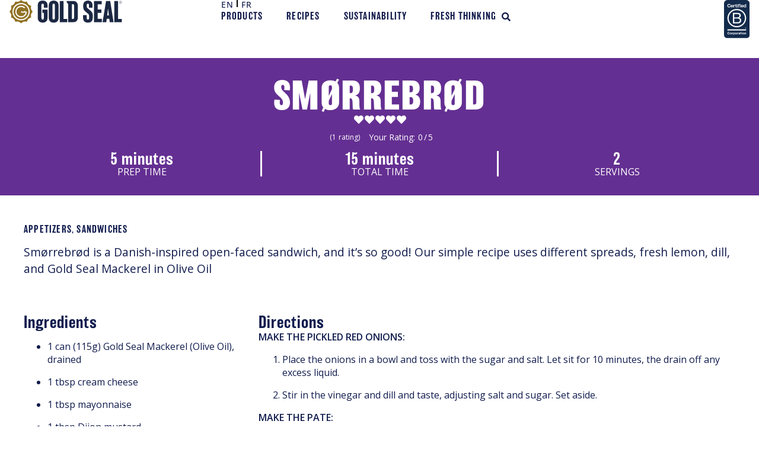

--- FILE ---
content_type: text/html; charset=UTF-8
request_url: https://goldseal.ca/recipes/smorrebrod/
body_size: 28766
content:
<!DOCTYPE html>
<html lang="en-US" prefix="og: https://ogp.me/ns#">
<head>
	<meta charset="UTF-8">
	<meta name="viewport" content="width=device-width, initial-scale=1.0, viewport-fit=cover" />			<title>
			Simple Smørrebrød Recipe | Gold Seal		</title>
		
            <script data-no-defer="1" data-ezscrex="false" data-cfasync="false" data-pagespeed-no-defer data-cookieconsent="ignore">
                var ctPublicFunctions = {"_ajax_nonce":"bb489c8e6b","_rest_nonce":"89af35daa2","_ajax_url":"\/wp-admin\/admin-ajax.php","_rest_url":"https:\/\/goldseal.ca\/wp-json\/","data__cookies_type":"none","data__ajax_type":"rest","data__bot_detector_enabled":"1","data__frontend_data_log_enabled":1,"cookiePrefix":"","wprocket_detected":false,"host_url":"goldseal.ca","text__ee_click_to_select":"Click to select the whole data","text__ee_original_email":"The complete one is","text__ee_got_it":"Got it","text__ee_blocked":"Blocked","text__ee_cannot_connect":"Cannot connect","text__ee_cannot_decode":"Can not decode email. Unknown reason","text__ee_email_decoder":"CleanTalk email decoder","text__ee_wait_for_decoding":"The magic is on the way!","text__ee_decoding_process":"Please wait a few seconds while we decode the contact data."}
            </script>
        
            <script data-no-defer="1" data-ezscrex="false" data-cfasync="false" data-pagespeed-no-defer data-cookieconsent="ignore">
                var ctPublic = {"_ajax_nonce":"bb489c8e6b","settings__forms__check_internal":"0","settings__forms__check_external":"0","settings__forms__force_protection":"0","settings__forms__search_test":"1","settings__forms__wc_add_to_cart":"0","settings__data__bot_detector_enabled":"1","settings__sfw__anti_crawler":"0","blog_home":"https:\/\/goldseal.ca\/","pixel__setting":"0","pixel__enabled":false,"pixel__url":null,"data__email_check_before_post":"1","data__email_check_exist_post":"1","data__cookies_type":"none","data__key_is_ok":true,"data__visible_fields_required":true,"wl_brandname":"Anti-Spam by CleanTalk","wl_brandname_short":"CleanTalk","ct_checkjs_key":1136862322,"emailEncoderPassKey":"75384080b3ca67445a90e6bc9f6049c7","bot_detector_forms_excluded":"W10=","advancedCacheExists":false,"varnishCacheExists":false,"wc_ajax_add_to_cart":false,"theRealPerson":{"phrases":{"trpHeading":"The Real Person Badge!","trpContent1":"The commenter acts as a real person and verified as not a bot.","trpContent2":" Anti-Spam by CleanTalk","trpContentLearnMore":"Learn more"},"trpContentLink":"https:\/\/cleantalk.org\/help\/the-real-person?utm_id=&amp;utm_term=&amp;utm_source=admin_side&amp;utm_medium=trp_badge&amp;utm_content=trp_badge_link_click&amp;utm_campaign=apbct_links","imgPersonUrl":"https:\/\/goldseal.ca\/wp-content\/plugins\/cleantalk-spam-protect\/css\/images\/real_user.svg","imgShieldUrl":"https:\/\/goldseal.ca\/wp-content\/plugins\/cleantalk-spam-protect\/css\/images\/shield.svg"}}
            </script>
        
	<!-- This site is optimized with the Yoast SEO plugin v26.8 - https://yoast.com/product/yoast-seo-wordpress/ -->
	<meta name="description" content="Smørrebrød is a Danish inspired open-faced sandwich. Our simple recipe uses different spreads, fresh lemon, dill, and Gold Seal Mackerel in Olive Oil." />
	<link rel="canonical" href="https://goldseal.ca/recipes/smorrebrod/" />
	<meta property="og:locale" content="en_US" />
	<meta property="og:type" content="article" />
	<meta property="og:title" content="Simple Smørrebrød Recipe | Gold Seal" />
	<meta property="og:description" content="Smørrebrød is a Danish inspired open-faced sandwich. Our simple recipe uses different spreads, fresh lemon, dill, and Gold Seal Mackerel in Olive Oil." />
	<meta property="og:url" content="https://goldseal.ca/recipes/smorrebrod/" />
	<meta property="og:site_name" content="Gold Seal" />
	<meta property="article:modified_time" content="2021-02-08T17:56:21+00:00" />
	<meta property="og:image" content="https://goldseal.ca/wp-content/uploads/2019/04/smorrebrod.jpg" />
	<meta property="og:image:width" content="1024" />
	<meta property="og:image:height" content="614" />
	<meta property="og:image:type" content="image/jpeg" />
	<meta name="twitter:card" content="summary_large_image" />
	<script type="application/ld+json" class="yoast-schema-graph">{"@context":"https://schema.org","@graph":[{"@type":"WebPage","@id":"https://goldseal.ca/recipes/smorrebrod/","url":"https://goldseal.ca/recipes/smorrebrod/","name":"Simple Smørrebrød Recipe | Gold Seal","isPartOf":{"@id":"https://goldseal.ca/#website"},"primaryImageOfPage":{"@id":"https://goldseal.ca/recipes/smorrebrod/#primaryimage"},"image":{"@id":"https://goldseal.ca/recipes/smorrebrod/#primaryimage"},"thumbnailUrl":"https://goldseal.ca/wp-content/uploads/2019/04/smorrebrod.jpg","datePublished":"2019-04-10T07:25:04+00:00","dateModified":"2021-02-08T17:56:21+00:00","description":"Smørrebrød is a Danish inspired open-faced sandwich. Our simple recipe uses different spreads, fresh lemon, dill, and Gold Seal Mackerel in Olive Oil.","breadcrumb":{"@id":"https://goldseal.ca/recipes/smorrebrod/#breadcrumb"},"inLanguage":"en-US","potentialAction":[{"@type":"ReadAction","target":["https://goldseal.ca/recipes/smorrebrod/"]}]},{"@type":"ImageObject","inLanguage":"en-US","@id":"https://goldseal.ca/recipes/smorrebrod/#primaryimage","url":"https://goldseal.ca/wp-content/uploads/2019/04/smorrebrod.jpg","contentUrl":"https://goldseal.ca/wp-content/uploads/2019/04/smorrebrod.jpg","width":1024,"height":614,"caption":"smorrebrod"},{"@type":"BreadcrumbList","@id":"https://goldseal.ca/recipes/smorrebrod/#breadcrumb","itemListElement":[{"@type":"ListItem","position":1,"name":"Home","item":"https://goldseal.ca/"},{"@type":"ListItem","position":2,"name":"Smørrebrød"}]},{"@type":"WebSite","@id":"https://goldseal.ca/#website","url":"https://goldseal.ca/","name":"Gold Seal","description":"Full Of Good","publisher":{"@id":"https://goldseal.ca/#organization"},"potentialAction":[{"@type":"SearchAction","target":{"@type":"EntryPoint","urlTemplate":"https://goldseal.ca/?s={search_term_string}"},"query-input":{"@type":"PropertyValueSpecification","valueRequired":true,"valueName":"search_term_string"}}],"inLanguage":"en-US"},{"@type":"Organization","@id":"https://goldseal.ca/#organization","name":"Gold Seal","url":"https://goldseal.ca/","logo":{"@type":"ImageObject","inLanguage":"en-US","@id":"https://goldseal.ca/#/schema/logo/image/","url":"https://goldseal.ca/wp-content/uploads/2020/11/goldseal-logo.png","contentUrl":"https://goldseal.ca/wp-content/uploads/2020/11/goldseal-logo.png","width":160,"height":33,"caption":"Gold Seal"},"image":{"@id":"https://goldseal.ca/#/schema/logo/image/"}}]}</script>
	<!-- / Yoast SEO plugin. -->



<!-- Search Engine Optimization by Rank Math - https://rankmath.com/ -->
<meta name="description" content="Smørrebrød is a Danish inspired open-faced sandwich. Our simple recipe uses different spreads, fresh lemon, dill, and Gold Seal Mackerel in Olive Oil."/>
<meta name="robots" content="follow, index, max-snippet:-1, max-video-preview:-1, max-image-preview:large"/>
<link rel="canonical" href="https://goldseal.ca/recipes/smorrebrod/" />
<meta property="og:locale" content="en_US" />
<meta property="og:type" content="article" />
<meta property="og:title" content="Simple Smørrebrød Recipe | Gold Seal" />
<meta property="og:description" content="Smørrebrød is a Danish inspired open-faced sandwich. Our simple recipe uses different spreads, fresh lemon, dill, and Gold Seal Mackerel in Olive Oil." />
<meta property="og:url" content="https://goldseal.ca/recipes/smorrebrod/" />
<meta property="og:site_name" content="Gold Seal" />
<meta property="article:publisher" content="https://www.facebook.com/goldseal/" />
<meta property="og:updated_time" content="2021-02-08T09:56:21-08:00" />
<meta property="og:image" content="https://goldseal.ca/wp-content/uploads/2019/04/smorrebrod.jpg" />
<meta property="og:image:secure_url" content="https://goldseal.ca/wp-content/uploads/2019/04/smorrebrod.jpg" />
<meta property="og:image:width" content="1024" />
<meta property="og:image:height" content="614" />
<meta property="og:image:alt" content="Mackerel Smørrebrød" />
<meta property="og:image:type" content="image/jpeg" />
<meta name="twitter:card" content="summary_large_image" />
<meta name="twitter:title" content="Simple Smørrebrød Recipe | Gold Seal" />
<meta name="twitter:description" content="Smørrebrød is a Danish inspired open-faced sandwich. Our simple recipe uses different spreads, fresh lemon, dill, and Gold Seal Mackerel in Olive Oil." />
<meta name="twitter:image" content="https://goldseal.ca/wp-content/uploads/2019/04/smorrebrod.jpg" />
<!-- /Rank Math WordPress SEO plugin -->

<link rel='dns-prefetch' href='//fd.cleantalk.org' />
<link rel='dns-prefetch' href='//maxcdn.bootstrapcdn.com' />
<link rel="alternate" title="oEmbed (JSON)" type="application/json+oembed" href="https://goldseal.ca/wp-json/oembed/1.0/embed?url=https%3A%2F%2Fgoldseal.ca%2Frecipes%2Fsmorrebrod%2F&#038;lang=en" />
<link rel="alternate" title="oEmbed (XML)" type="text/xml+oembed" href="https://goldseal.ca/wp-json/oembed/1.0/embed?url=https%3A%2F%2Fgoldseal.ca%2Frecipes%2Fsmorrebrod%2F&#038;format=xml&#038;lang=en" />
<link rel="stylesheet" type="text/css" href="https://use.typekit.net/jax4wpm.css"><style id='wp-img-auto-sizes-contain-inline-css' type='text/css'>
img:is([sizes=auto i],[sizes^="auto," i]){contain-intrinsic-size:3000px 1500px}
/*# sourceURL=wp-img-auto-sizes-contain-inline-css */
</style>
<link rel='stylesheet' id='wp-block-library-css' href='https://goldseal.ca/wp-includes/css/dist/block-library/style.min.css' media='all' />
<style id='classic-theme-styles-inline-css' type='text/css'>
/*! This file is auto-generated */
.wp-block-button__link{color:#fff;background-color:#32373c;border-radius:9999px;box-shadow:none;text-decoration:none;padding:calc(.667em + 2px) calc(1.333em + 2px);font-size:1.125em}.wp-block-file__button{background:#32373c;color:#fff;text-decoration:none}
/*# sourceURL=/wp-includes/css/classic-themes.min.css */
</style>
<style id='safe-svg-svg-icon-style-inline-css' type='text/css'>
.safe-svg-cover{text-align:center}.safe-svg-cover .safe-svg-inside{display:inline-block;max-width:100%}.safe-svg-cover svg{fill:currentColor;height:100%;max-height:100%;max-width:100%;width:100%}

/*# sourceURL=https://goldseal.ca/wp-content/plugins/safe-svg/dist/safe-svg-block-frontend.css */
</style>
<style id='global-styles-inline-css' type='text/css'>
:root{--wp--preset--aspect-ratio--square: 1;--wp--preset--aspect-ratio--4-3: 4/3;--wp--preset--aspect-ratio--3-4: 3/4;--wp--preset--aspect-ratio--3-2: 3/2;--wp--preset--aspect-ratio--2-3: 2/3;--wp--preset--aspect-ratio--16-9: 16/9;--wp--preset--aspect-ratio--9-16: 9/16;--wp--preset--color--black: #000000;--wp--preset--color--cyan-bluish-gray: #abb8c3;--wp--preset--color--white: #ffffff;--wp--preset--color--pale-pink: #f78da7;--wp--preset--color--vivid-red: #cf2e2e;--wp--preset--color--luminous-vivid-orange: #ff6900;--wp--preset--color--luminous-vivid-amber: #fcb900;--wp--preset--color--light-green-cyan: #7bdcb5;--wp--preset--color--vivid-green-cyan: #00d084;--wp--preset--color--pale-cyan-blue: #8ed1fc;--wp--preset--color--vivid-cyan-blue: #0693e3;--wp--preset--color--vivid-purple: #9b51e0;--wp--preset--gradient--vivid-cyan-blue-to-vivid-purple: linear-gradient(135deg,rgb(6,147,227) 0%,rgb(155,81,224) 100%);--wp--preset--gradient--light-green-cyan-to-vivid-green-cyan: linear-gradient(135deg,rgb(122,220,180) 0%,rgb(0,208,130) 100%);--wp--preset--gradient--luminous-vivid-amber-to-luminous-vivid-orange: linear-gradient(135deg,rgb(252,185,0) 0%,rgb(255,105,0) 100%);--wp--preset--gradient--luminous-vivid-orange-to-vivid-red: linear-gradient(135deg,rgb(255,105,0) 0%,rgb(207,46,46) 100%);--wp--preset--gradient--very-light-gray-to-cyan-bluish-gray: linear-gradient(135deg,rgb(238,238,238) 0%,rgb(169,184,195) 100%);--wp--preset--gradient--cool-to-warm-spectrum: linear-gradient(135deg,rgb(74,234,220) 0%,rgb(151,120,209) 20%,rgb(207,42,186) 40%,rgb(238,44,130) 60%,rgb(251,105,98) 80%,rgb(254,248,76) 100%);--wp--preset--gradient--blush-light-purple: linear-gradient(135deg,rgb(255,206,236) 0%,rgb(152,150,240) 100%);--wp--preset--gradient--blush-bordeaux: linear-gradient(135deg,rgb(254,205,165) 0%,rgb(254,45,45) 50%,rgb(107,0,62) 100%);--wp--preset--gradient--luminous-dusk: linear-gradient(135deg,rgb(255,203,112) 0%,rgb(199,81,192) 50%,rgb(65,88,208) 100%);--wp--preset--gradient--pale-ocean: linear-gradient(135deg,rgb(255,245,203) 0%,rgb(182,227,212) 50%,rgb(51,167,181) 100%);--wp--preset--gradient--electric-grass: linear-gradient(135deg,rgb(202,248,128) 0%,rgb(113,206,126) 100%);--wp--preset--gradient--midnight: linear-gradient(135deg,rgb(2,3,129) 0%,rgb(40,116,252) 100%);--wp--preset--font-size--small: 13px;--wp--preset--font-size--medium: 20px;--wp--preset--font-size--large: 36px;--wp--preset--font-size--x-large: 42px;--wp--preset--spacing--20: 0.44rem;--wp--preset--spacing--30: 0.67rem;--wp--preset--spacing--40: 1rem;--wp--preset--spacing--50: 1.5rem;--wp--preset--spacing--60: 2.25rem;--wp--preset--spacing--70: 3.38rem;--wp--preset--spacing--80: 5.06rem;--wp--preset--shadow--natural: 6px 6px 9px rgba(0, 0, 0, 0.2);--wp--preset--shadow--deep: 12px 12px 50px rgba(0, 0, 0, 0.4);--wp--preset--shadow--sharp: 6px 6px 0px rgba(0, 0, 0, 0.2);--wp--preset--shadow--outlined: 6px 6px 0px -3px rgb(255, 255, 255), 6px 6px rgb(0, 0, 0);--wp--preset--shadow--crisp: 6px 6px 0px rgb(0, 0, 0);}:where(.is-layout-flex){gap: 0.5em;}:where(.is-layout-grid){gap: 0.5em;}body .is-layout-flex{display: flex;}.is-layout-flex{flex-wrap: wrap;align-items: center;}.is-layout-flex > :is(*, div){margin: 0;}body .is-layout-grid{display: grid;}.is-layout-grid > :is(*, div){margin: 0;}:where(.wp-block-columns.is-layout-flex){gap: 2em;}:where(.wp-block-columns.is-layout-grid){gap: 2em;}:where(.wp-block-post-template.is-layout-flex){gap: 1.25em;}:where(.wp-block-post-template.is-layout-grid){gap: 1.25em;}.has-black-color{color: var(--wp--preset--color--black) !important;}.has-cyan-bluish-gray-color{color: var(--wp--preset--color--cyan-bluish-gray) !important;}.has-white-color{color: var(--wp--preset--color--white) !important;}.has-pale-pink-color{color: var(--wp--preset--color--pale-pink) !important;}.has-vivid-red-color{color: var(--wp--preset--color--vivid-red) !important;}.has-luminous-vivid-orange-color{color: var(--wp--preset--color--luminous-vivid-orange) !important;}.has-luminous-vivid-amber-color{color: var(--wp--preset--color--luminous-vivid-amber) !important;}.has-light-green-cyan-color{color: var(--wp--preset--color--light-green-cyan) !important;}.has-vivid-green-cyan-color{color: var(--wp--preset--color--vivid-green-cyan) !important;}.has-pale-cyan-blue-color{color: var(--wp--preset--color--pale-cyan-blue) !important;}.has-vivid-cyan-blue-color{color: var(--wp--preset--color--vivid-cyan-blue) !important;}.has-vivid-purple-color{color: var(--wp--preset--color--vivid-purple) !important;}.has-black-background-color{background-color: var(--wp--preset--color--black) !important;}.has-cyan-bluish-gray-background-color{background-color: var(--wp--preset--color--cyan-bluish-gray) !important;}.has-white-background-color{background-color: var(--wp--preset--color--white) !important;}.has-pale-pink-background-color{background-color: var(--wp--preset--color--pale-pink) !important;}.has-vivid-red-background-color{background-color: var(--wp--preset--color--vivid-red) !important;}.has-luminous-vivid-orange-background-color{background-color: var(--wp--preset--color--luminous-vivid-orange) !important;}.has-luminous-vivid-amber-background-color{background-color: var(--wp--preset--color--luminous-vivid-amber) !important;}.has-light-green-cyan-background-color{background-color: var(--wp--preset--color--light-green-cyan) !important;}.has-vivid-green-cyan-background-color{background-color: var(--wp--preset--color--vivid-green-cyan) !important;}.has-pale-cyan-blue-background-color{background-color: var(--wp--preset--color--pale-cyan-blue) !important;}.has-vivid-cyan-blue-background-color{background-color: var(--wp--preset--color--vivid-cyan-blue) !important;}.has-vivid-purple-background-color{background-color: var(--wp--preset--color--vivid-purple) !important;}.has-black-border-color{border-color: var(--wp--preset--color--black) !important;}.has-cyan-bluish-gray-border-color{border-color: var(--wp--preset--color--cyan-bluish-gray) !important;}.has-white-border-color{border-color: var(--wp--preset--color--white) !important;}.has-pale-pink-border-color{border-color: var(--wp--preset--color--pale-pink) !important;}.has-vivid-red-border-color{border-color: var(--wp--preset--color--vivid-red) !important;}.has-luminous-vivid-orange-border-color{border-color: var(--wp--preset--color--luminous-vivid-orange) !important;}.has-luminous-vivid-amber-border-color{border-color: var(--wp--preset--color--luminous-vivid-amber) !important;}.has-light-green-cyan-border-color{border-color: var(--wp--preset--color--light-green-cyan) !important;}.has-vivid-green-cyan-border-color{border-color: var(--wp--preset--color--vivid-green-cyan) !important;}.has-pale-cyan-blue-border-color{border-color: var(--wp--preset--color--pale-cyan-blue) !important;}.has-vivid-cyan-blue-border-color{border-color: var(--wp--preset--color--vivid-cyan-blue) !important;}.has-vivid-purple-border-color{border-color: var(--wp--preset--color--vivid-purple) !important;}.has-vivid-cyan-blue-to-vivid-purple-gradient-background{background: var(--wp--preset--gradient--vivid-cyan-blue-to-vivid-purple) !important;}.has-light-green-cyan-to-vivid-green-cyan-gradient-background{background: var(--wp--preset--gradient--light-green-cyan-to-vivid-green-cyan) !important;}.has-luminous-vivid-amber-to-luminous-vivid-orange-gradient-background{background: var(--wp--preset--gradient--luminous-vivid-amber-to-luminous-vivid-orange) !important;}.has-luminous-vivid-orange-to-vivid-red-gradient-background{background: var(--wp--preset--gradient--luminous-vivid-orange-to-vivid-red) !important;}.has-very-light-gray-to-cyan-bluish-gray-gradient-background{background: var(--wp--preset--gradient--very-light-gray-to-cyan-bluish-gray) !important;}.has-cool-to-warm-spectrum-gradient-background{background: var(--wp--preset--gradient--cool-to-warm-spectrum) !important;}.has-blush-light-purple-gradient-background{background: var(--wp--preset--gradient--blush-light-purple) !important;}.has-blush-bordeaux-gradient-background{background: var(--wp--preset--gradient--blush-bordeaux) !important;}.has-luminous-dusk-gradient-background{background: var(--wp--preset--gradient--luminous-dusk) !important;}.has-pale-ocean-gradient-background{background: var(--wp--preset--gradient--pale-ocean) !important;}.has-electric-grass-gradient-background{background: var(--wp--preset--gradient--electric-grass) !important;}.has-midnight-gradient-background{background: var(--wp--preset--gradient--midnight) !important;}.has-small-font-size{font-size: var(--wp--preset--font-size--small) !important;}.has-medium-font-size{font-size: var(--wp--preset--font-size--medium) !important;}.has-large-font-size{font-size: var(--wp--preset--font-size--large) !important;}.has-x-large-font-size{font-size: var(--wp--preset--font-size--x-large) !important;}
:where(.wp-block-post-template.is-layout-flex){gap: 1.25em;}:where(.wp-block-post-template.is-layout-grid){gap: 1.25em;}
:where(.wp-block-term-template.is-layout-flex){gap: 1.25em;}:where(.wp-block-term-template.is-layout-grid){gap: 1.25em;}
:where(.wp-block-columns.is-layout-flex){gap: 2em;}:where(.wp-block-columns.is-layout-grid){gap: 2em;}
:root :where(.wp-block-pullquote){font-size: 1.5em;line-height: 1.6;}
/*# sourceURL=global-styles-inline-css */
</style>
<link rel='stylesheet' id='ae-pro-css-css' href='https://goldseal.ca/wp-content/plugins/anywhere-elementor-pro/includes/assets/css/ae-pro.min.css' media='all' />
<link rel='stylesheet' id='cleantalk-public-css-css' href='https://goldseal.ca/wp-content/plugins/cleantalk-spam-protect/css/cleantalk-public.min.css' media='all' />
<link rel='stylesheet' id='cleantalk-email-decoder-css-css' href='https://goldseal.ca/wp-content/plugins/cleantalk-spam-protect/css/cleantalk-email-decoder.min.css' media='all' />
<link rel='stylesheet' id='cleantalk-trp-css-css' href='https://goldseal.ca/wp-content/plugins/cleantalk-spam-protect/css/cleantalk-trp.min.css' media='all' />
<link rel='stylesheet' id='gpur-css' href='https://goldseal.ca/wp-content/plugins/ultimate-reviewer/public/css/public.css' media='all' />
<link rel='stylesheet' id='fontawesome5-css' href='https://goldseal.ca/wp-content/plugins/ultimate-reviewer/public/fonts/fontawesome5/css/all.min.css' media='all' />
<link rel='stylesheet' id='search-filter-plugin-styles-css' href='https://goldseal.ca/wp-content/plugins/search-filter-pro/public/assets/css/search-filter.min.css' media='all' />
<link rel='stylesheet' id='normalize-css' href='https://goldseal.ca/wp-content/themes/goldseal-blink/css/normalize.min.css' media='all' />
<link rel='stylesheet' id='magnific-css' href='https://goldseal.ca/wp-content/themes/goldseal-blink/css/magnific.min.css' media='all' />
<link rel='stylesheet' id='ob_main-css' href='https://goldseal.ca/wp-content/themes/goldseal-blink/style.css' media='all' />
<link rel='stylesheet' id='latest-font-awesome-ob_main-css' href='//maxcdn.bootstrapcdn.com/font-awesome/latest/css/font-awesome.min.css' media='all' />
<link rel='stylesheet' id='elementor-frontend-css' href='https://goldseal.ca/wp-content/uploads/elementor/css/custom-frontend.min.css' media='all' />
<style id='elementor-frontend-inline-css' type='text/css'>
.elementor-kit-1933{--e-global-color-primary:#6EC1E4;--e-global-color-secondary:#54595F;--e-global-color-text:#7A7A7A;--e-global-color-accent:#61CE70;--e-global-color-549eb264:#111C4E;--e-global-color-3e9a8ef6:#4054B2;--e-global-color-190491fe:#23A455;--e-global-color-1a108b02:#000;--e-global-color-5cb985f1:#FFF;--e-global-color-93a17aa:#BCAF86;--e-global-color-7de6691:#111C4E;--e-global-color-329cee7:#EF4471;--e-global-color-1188832:#FFB008;--e-global-color-5f6b3ae:#19243A;--e-global-color-41a4482:#131C4C;--e-global-color-8d08e12:#FFDC2A;--e-global-color-9624e30:#E62F71;--e-global-color-747b451:#642F92;--e-global-color-366f05a:#0092B7;--e-global-color-333124e:#6BCDE5;--e-global-typography-primary-font-family:"balboa";--e-global-typography-primary-font-size:4rem;--e-global-typography-primary-font-weight:700;--e-global-typography-primary-letter-spacing:1.4px;--e-global-typography-secondary-font-family:"balboa";--e-global-typography-secondary-font-size:3.5rem;--e-global-typography-secondary-font-weight:700;--e-global-typography-secondary-letter-spacing:1.5px;--e-global-typography-text-font-family:"Open Sans";--e-global-typography-text-font-size:1.2rem;--e-global-typography-text-font-weight:400;--e-global-typography-text-line-height:1.5em;--e-global-typography-accent-font-family:"Roboto";--e-global-typography-accent-font-weight:500;--e-global-typography-991e15e-font-family:"balboa";--e-global-typography-991e15e-font-size:1rem;--e-global-typography-991e15e-font-weight:500;--e-global-typography-991e15e-text-transform:uppercase;--e-global-typography-991e15e-letter-spacing:1.2px;--e-global-typography-50ba8d7-font-family:"balboa";--e-global-typography-50ba8d7-font-size:1.7rem;--e-global-typography-50ba8d7-font-weight:500;--e-global-typography-50ba8d7-letter-spacing:1px;--e-global-typography-74492ad-font-family:"balboa";--e-global-typography-74492ad-font-size:2.8rem;--e-global-typography-74492ad-font-weight:bold;--e-global-typography-74492ad-letter-spacing:1.5px;--e-global-typography-4e1776a-font-family:"Open Sans";--e-global-typography-4e1776a-font-size:0.9rem;--e-global-typography-4e1776a-font-weight:bold;--e-global-typography-38d40a0-font-family:"Open Sans";--e-global-typography-38d40a0-font-size:1.2rem;--e-global-typography-38d40a0-font-weight:bold;--e-global-typography-5a4e705-font-family:"Open Sans";--e-global-typography-5a4e705-font-size:1rem;--e-global-typography-5a4e705-font-weight:bold;--e-global-typography-f41e632-font-family:"Open Sans";--e-global-typography-f41e632-font-size:1rem;--e-global-typography-f41e632-font-weight:normal;--e-global-typography-7e4c4cc-font-family:"balboa";--e-global-typography-7e4c4cc-font-size:4rem;--e-global-typography-7e4c4cc-font-weight:700;--e-global-typography-7e4c4cc-text-transform:uppercase;--e-global-typography-7e4c4cc-line-height:1em;--e-global-typography-7e4c4cc-letter-spacing:1.4px;--e-global-typography-7fb8cc9-font-family:"balboa";--e-global-typography-7fb8cc9-font-size:1.7rem;--e-global-typography-7fb8cc9-font-weight:500;--e-global-typography-7fb8cc9-text-transform:uppercase;--e-global-typography-7fb8cc9-letter-spacing:1px;--e-global-typography-7a2e974-font-family:"balboa";--e-global-typography-7a2e974-font-size:1.2rem;--e-global-typography-7a2e974-font-weight:bold;--e-global-typography-7a2e974-text-transform:uppercase;--e-global-typography-7a2e974-letter-spacing:1px;}.elementor-kit-1933 e-page-transition{background-color:#FFBC7D;}.elementor-section.elementor-section-boxed > .elementor-container{max-width:1200px;}.e-con{--container-max-width:1200px;}.elementor-widget:not(:last-child){margin-block-end:20px;}.elementor-element{--widgets-spacing:20px 20px;--widgets-spacing-row:20px;--widgets-spacing-column:20px;}{}h1.entry-title{display:var(--page-title-display);}@media(max-width:991px){.elementor-kit-1933{--e-global-typography-primary-font-size:3.4rem;--e-global-typography-secondary-font-size:2.5rem;--e-global-typography-50ba8d7-font-size:1.4rem;--e-global-typography-7e4c4cc-font-size:3.4rem;--e-global-typography-7fb8cc9-font-size:1.4rem;}.elementor-section.elementor-section-boxed > .elementor-container{max-width:1024px;}.e-con{--container-max-width:1024px;}}@media(max-width:767px){.elementor-kit-1933{--e-global-typography-primary-font-size:2.5rem;--e-global-typography-secondary-font-size:1.8rem;--e-global-typography-text-font-size:1rem;--e-global-typography-50ba8d7-font-size:1.2rem;--e-global-typography-74492ad-font-size:1.4rem;--e-global-typography-74492ad-line-height:1.2em;--e-global-typography-38d40a0-font-size:1rem;--e-global-typography-f41e632-font-size:0.9rem;--e-global-typography-7e4c4cc-font-size:2.5rem;--e-global-typography-7fb8cc9-font-size:1.2rem;}.elementor-section.elementor-section-boxed > .elementor-container{max-width:767px;}.e-con{--container-max-width:767px;}}
.elementor-5057 .elementor-element.elementor-element-98dfaf5{--display:flex;--padding-top:1rem;--padding-bottom:2rem;--padding-left:2rem;--padding-right:2rem;}.elementor-5057 .elementor-element.elementor-element-84b90cb .elementor-heading-title{font-family:var( --e-global-typography-74492ad-font-family ), Sans-serif;font-size:var( --e-global-typography-74492ad-font-size );font-weight:var( --e-global-typography-74492ad-font-weight );letter-spacing:var( --e-global-typography-74492ad-letter-spacing );}.elementor-5057 .elementor-element.elementor-element-fd8b811{--display:flex;--gap:0px 0px;--row-gap:0px;--column-gap:0px;--padding-top:0px;--padding-bottom:0px;--padding-left:0px;--padding-right:0px;}.elementor-5057 .elementor-element.elementor-element-b7ed251 .elementor-heading-title{font-family:var( --e-global-typography-50ba8d7-font-family ), Sans-serif;font-size:var( --e-global-typography-50ba8d7-font-size );font-weight:var( --e-global-typography-50ba8d7-font-weight );letter-spacing:var( --e-global-typography-50ba8d7-letter-spacing );}.elementor-5057 .elementor-element.elementor-element-24653e0{font-family:var( --e-global-typography-f41e632-font-family ), Sans-serif;font-size:var( --e-global-typography-f41e632-font-size );font-weight:var( --e-global-typography-f41e632-font-weight );}.elementor-5057 .elementor-element.elementor-element-19eb21a{--display:flex;--gap:0px 0px;--row-gap:0px;--column-gap:0px;--padding-top:0px;--padding-bottom:0px;--padding-left:0px;--padding-right:0px;}.elementor-5057 .elementor-element.elementor-element-50650df .elementor-heading-title{font-family:var( --e-global-typography-50ba8d7-font-family ), Sans-serif;font-size:var( --e-global-typography-50ba8d7-font-size );font-weight:var( --e-global-typography-50ba8d7-font-weight );letter-spacing:var( --e-global-typography-50ba8d7-letter-spacing );}.elementor-5057 .elementor-element.elementor-element-a35ebe1{font-family:var( --e-global-typography-f41e632-font-family ), Sans-serif;font-size:var( --e-global-typography-f41e632-font-size );font-weight:var( --e-global-typography-f41e632-font-weight );}.elementor-5057 .elementor-element.elementor-element-750879f{--display:flex;--gap:0px 0px;--row-gap:0px;--column-gap:0px;--padding-top:0px;--padding-bottom:0px;--padding-left:0px;--padding-right:0px;}.elementor-5057 .elementor-element.elementor-element-32d576c .elementor-heading-title{font-family:var( --e-global-typography-50ba8d7-font-family ), Sans-serif;font-size:var( --e-global-typography-50ba8d7-font-size );font-weight:var( --e-global-typography-50ba8d7-font-weight );letter-spacing:var( --e-global-typography-50ba8d7-letter-spacing );}.elementor-5057 .elementor-element.elementor-element-a587460{font-family:var( --e-global-typography-f41e632-font-family ), Sans-serif;font-size:var( --e-global-typography-f41e632-font-size );font-weight:var( --e-global-typography-f41e632-font-weight );}#elementor-popup-modal-5057 .dialog-widget-content{animation-duration:0.8s;box-shadow:2px 8px 23px 3px rgba(0,0,0,0.2);}#elementor-popup-modal-5057{background-color:rgba(0,0,0,.8);justify-content:center;align-items:center;pointer-events:all;}#elementor-popup-modal-5057 .dialog-message{width:640px;height:auto;}#elementor-popup-modal-5057 .dialog-close-button{display:flex;}#elementor-popup-modal-5057 .dialog-close-button i{color:var( --e-global-color-5f6b3ae );}#elementor-popup-modal-5057 .dialog-close-button svg{fill:var( --e-global-color-5f6b3ae );}@media(max-width:991px){.elementor-5057 .elementor-element.elementor-element-84b90cb .elementor-heading-title{font-size:var( --e-global-typography-74492ad-font-size );letter-spacing:var( --e-global-typography-74492ad-letter-spacing );}.elementor-5057 .elementor-element.elementor-element-b7ed251 .elementor-heading-title{font-size:var( --e-global-typography-50ba8d7-font-size );letter-spacing:var( --e-global-typography-50ba8d7-letter-spacing );}.elementor-5057 .elementor-element.elementor-element-24653e0{font-size:var( --e-global-typography-f41e632-font-size );}.elementor-5057 .elementor-element.elementor-element-50650df .elementor-heading-title{font-size:var( --e-global-typography-50ba8d7-font-size );letter-spacing:var( --e-global-typography-50ba8d7-letter-spacing );}.elementor-5057 .elementor-element.elementor-element-a35ebe1{font-size:var( --e-global-typography-f41e632-font-size );}.elementor-5057 .elementor-element.elementor-element-32d576c .elementor-heading-title{font-size:var( --e-global-typography-50ba8d7-font-size );letter-spacing:var( --e-global-typography-50ba8d7-letter-spacing );}.elementor-5057 .elementor-element.elementor-element-a587460{font-size:var( --e-global-typography-f41e632-font-size );}}@media(max-width:767px){.elementor-5057 .elementor-element.elementor-element-84b90cb .elementor-heading-title{font-size:var( --e-global-typography-74492ad-font-size );letter-spacing:var( --e-global-typography-74492ad-letter-spacing );}.elementor-5057 .elementor-element.elementor-element-b7ed251 .elementor-heading-title{font-size:var( --e-global-typography-50ba8d7-font-size );letter-spacing:var( --e-global-typography-50ba8d7-letter-spacing );}.elementor-5057 .elementor-element.elementor-element-24653e0{font-size:var( --e-global-typography-f41e632-font-size );}.elementor-5057 .elementor-element.elementor-element-50650df .elementor-heading-title{font-size:var( --e-global-typography-50ba8d7-font-size );letter-spacing:var( --e-global-typography-50ba8d7-letter-spacing );}.elementor-5057 .elementor-element.elementor-element-a35ebe1{font-size:var( --e-global-typography-f41e632-font-size );}.elementor-5057 .elementor-element.elementor-element-32d576c .elementor-heading-title{font-size:var( --e-global-typography-50ba8d7-font-size );letter-spacing:var( --e-global-typography-50ba8d7-letter-spacing );}.elementor-5057 .elementor-element.elementor-element-a587460{font-size:var( --e-global-typography-f41e632-font-size );}}
.elementor-4242 .elementor-element.elementor-element-6aa194bf{margin-top:0px;margin-bottom:0px;padding:0px 0px 0px 0px;}.elementor-bc-flex-widget .elementor-4242 .elementor-element.elementor-element-7b1e85ae.elementor-column .elementor-widget-wrap{align-items:center;}.elementor-4242 .elementor-element.elementor-element-7b1e85ae.elementor-column.elementor-element[data-element_type="column"] > .elementor-widget-wrap.elementor-element-populated{align-content:center;align-items:center;}.elementor-4242 .elementor-element.elementor-element-7b1e85ae.elementor-column > .elementor-widget-wrap{justify-content:center;}.elementor-4242 .elementor-element.elementor-element-7b1e85ae > .elementor-element-populated{margin:0px 0px 0px 0px;--e-column-margin-right:0px;--e-column-margin-left:0px;padding:10px 10px 10px 10px;}.elementor-4242 .elementor-element.elementor-element-5409467e{width:auto;max-width:auto;font-family:var( --e-global-typography-4e1776a-font-family ), Sans-serif;font-size:var( --e-global-typography-4e1776a-font-size );font-weight:var( --e-global-typography-4e1776a-font-weight );}.elementor-4242 .elementor-element.elementor-element-16c2014f .elementor-button{background-color:var( --e-global-color-5f6b3ae );font-family:var( --e-global-typography-5a4e705-font-family ), Sans-serif;font-size:var( --e-global-typography-5a4e705-font-size );font-weight:var( --e-global-typography-5a4e705-font-weight );fill:var( --e-global-color-5cb985f1 );color:var( --e-global-color-5cb985f1 );border-radius:0px 0px 0px 0px;padding:8px 30px 8px 30px;}.elementor-4242 .elementor-element.elementor-element-16c2014f .elementor-button:hover, .elementor-4242 .elementor-element.elementor-element-16c2014f .elementor-button:focus{background-color:var( --e-global-color-5f6b3ae );color:var( --e-global-color-5cb985f1 );}.elementor-4242 .elementor-element.elementor-element-16c2014f{width:auto;max-width:auto;}.elementor-4242 .elementor-element.elementor-element-16c2014f > .elementor-widget-container{margin:0px 0px 0px 25px;padding:0px 0px 0px 0px;}.elementor-4242 .elementor-element.elementor-element-16c2014f .elementor-button:hover svg, .elementor-4242 .elementor-element.elementor-element-16c2014f .elementor-button:focus svg{fill:var( --e-global-color-5cb985f1 );}#elementor-popup-modal-4242 .dialog-widget-content{animation-duration:0.5s;background-color:var( --e-global-color-8d08e12 );box-shadow:2px 8px 23px 3px rgba(0,0,0,0.2);}#elementor-popup-modal-4242 .dialog-message{width:100vw;height:auto;}#elementor-popup-modal-4242{justify-content:center;align-items:flex-end;}@media(max-width:991px){.elementor-4242 .elementor-element.elementor-element-5409467e{font-size:var( --e-global-typography-4e1776a-font-size );}.elementor-4242 .elementor-element.elementor-element-16c2014f .elementor-button{font-size:var( --e-global-typography-5a4e705-font-size );}}@media(max-width:767px){.elementor-4242 .elementor-element.elementor-element-7b1e85ae.elementor-column > .elementor-widget-wrap{justify-content:flex-start;}.elementor-4242 .elementor-element.elementor-element-5409467e{font-size:var( --e-global-typography-4e1776a-font-size );}.elementor-4242 .elementor-element.elementor-element-16c2014f > .elementor-widget-container{margin:20px 0px 0px 0px;}.elementor-4242 .elementor-element.elementor-element-16c2014f .elementor-button{font-size:var( --e-global-typography-5a4e705-font-size );}}/* Start custom CSS for text-editor, class: .elementor-element-5409467e */.elementor-4242 .elementor-element.elementor-element-5409467e a{
    text-decoration: underline;
}
.elementor-4242 .elementor-element.elementor-element-5409467e a:hover{
    color: #111c4e;
    text-decoration: none;
}/* End custom CSS */
.elementor-5015 .elementor-element.elementor-element-3c2e9a8{--display:flex;--min-height:98px;--flex-direction:row;--container-widget-width:calc( ( 1 - var( --container-widget-flex-grow ) ) * 100% );--container-widget-height:100%;--container-widget-flex-grow:1;--container-widget-align-self:stretch;--flex-wrap-mobile:wrap;--align-items:center;--padding-top:0rem;--padding-bottom:0rem;--padding-left:1rem;--padding-right:1rem;--z-index:1;}.elementor-5015 .elementor-element.elementor-element-474414e{width:var( --container-widget-width, 40% );max-width:40%;--container-widget-width:40%;--container-widget-flex-grow:0;text-align:start;}.elementor-5015 .elementor-element.elementor-element-474414e img{width:100%;max-width:190px;}.elementor-5015 .elementor-element.elementor-element-26eb017{--display:flex;--flex-direction:row;--container-widget-width:calc( ( 1 - var( --container-widget-flex-grow ) ) * 100% );--container-widget-height:100%;--container-widget-flex-grow:1;--container-widget-align-self:stretch;--flex-wrap-mobile:wrap;--align-items:center;--padding-top:0px;--padding-bottom:0px;--padding-left:0px;--padding-right:0px;}.elementor-5015 .elementor-element.elementor-element-157a075{--display:flex;--flex-direction:column;--container-widget-width:calc( ( 1 - var( --container-widget-flex-grow ) ) * 100% );--container-widget-height:initial;--container-widget-flex-grow:0;--container-widget-align-self:initial;--flex-wrap-mobile:wrap;--justify-content:flex-end;--align-items:flex-end;--gap:5px 5px;--row-gap:5px;--column-gap:5px;--padding-top:0px;--padding-bottom:0px;--padding-left:0px;--padding-right:0px;}.elementor-5015 .elementor-element.elementor-element-f0d5cc6 .cpel-switcher__lang a{font-family:"Open Sans", Sans-serif;font-size:14px;font-weight:500;text-transform:uppercase;letter-spacing:1px;color:var( --e-global-color-41a4482 );padding-left:0px;padding-right:0px;padding-top:0px;padding-bottom:0px;}.elementor-5015 .elementor-element.elementor-element-f0d5cc6 .cpel-switcher__icon{color:var( --e-global-color-41a4482 );}.elementor-5015 .elementor-element.elementor-element-f0d5cc6 .cpel-switcher__lang a:hover, .elementor-5015 .elementor-element.elementor-element-f0d5cc6 .cpel-switcher__lang a:focus{color:var( --e-global-color-8d08e12 );}.elementor-5015 .elementor-element.elementor-element-f0d5cc6 .cpel-switcher__nav{--cpel-switcher-space:0px;}.elementor-5015 .elementor-element.elementor-element-f0d5cc6 .cpel-switcher__name{padding-left:0px;}.elementor-5015 .elementor-element.elementor-element-bd378b9{--display:flex;--flex-direction:row;--container-widget-width:calc( ( 1 - var( --container-widget-flex-grow ) ) * 100% );--container-widget-height:100%;--container-widget-flex-grow:1;--container-widget-align-self:stretch;--flex-wrap-mobile:wrap;--justify-content:flex-end;--align-items:center;--padding-top:0px;--padding-bottom:0px;--padding-left:0px;--padding-right:0px;}.elementor-5015 .elementor-element.elementor-element-8720e92 .elementor-menu-toggle{margin-left:auto;background-color:#FFFFFF;}.elementor-5015 .elementor-element.elementor-element-8720e92 .elementor-nav-menu .elementor-item{font-family:var( --e-global-typography-991e15e-font-family ), Sans-serif;font-size:var( --e-global-typography-991e15e-font-size );font-weight:var( --e-global-typography-991e15e-font-weight );text-transform:var( --e-global-typography-991e15e-text-transform );letter-spacing:var( --e-global-typography-991e15e-letter-spacing );}.elementor-5015 .elementor-element.elementor-element-8720e92 .elementor-nav-menu--main .elementor-item{color:#131C4C;fill:#131C4C;padding-left:0px;padding-right:0px;padding-top:5px;padding-bottom:5px;}.elementor-5015 .elementor-element.elementor-element-8720e92 .elementor-nav-menu--main .elementor-item:hover,
					.elementor-5015 .elementor-element.elementor-element-8720e92 .elementor-nav-menu--main .elementor-item.elementor-item-active,
					.elementor-5015 .elementor-element.elementor-element-8720e92 .elementor-nav-menu--main .elementor-item.highlighted,
					.elementor-5015 .elementor-element.elementor-element-8720e92 .elementor-nav-menu--main .elementor-item:focus{color:var( --e-global-color-41a4482 );fill:var( --e-global-color-41a4482 );}.elementor-5015 .elementor-element.elementor-element-8720e92 .elementor-nav-menu--main:not(.e--pointer-framed) .elementor-item:before,
					.elementor-5015 .elementor-element.elementor-element-8720e92 .elementor-nav-menu--main:not(.e--pointer-framed) .elementor-item:after{background-color:#FFDC2A;}.elementor-5015 .elementor-element.elementor-element-8720e92 .e--pointer-framed .elementor-item:before,
					.elementor-5015 .elementor-element.elementor-element-8720e92 .e--pointer-framed .elementor-item:after{border-color:#FFDC2A;}.elementor-5015 .elementor-element.elementor-element-8720e92{--e-nav-menu-horizontal-menu-item-margin:calc( 40px / 2 );}.elementor-5015 .elementor-element.elementor-element-8720e92 .elementor-nav-menu--main:not(.elementor-nav-menu--layout-horizontal) .elementor-nav-menu > li:not(:last-child){margin-bottom:40px;}.elementor-5015 .elementor-element.elementor-element-8720e92 .elementor-nav-menu--dropdown a, .elementor-5015 .elementor-element.elementor-element-8720e92 .elementor-menu-toggle{color:var( --e-global-color-5f6b3ae );fill:var( --e-global-color-5f6b3ae );}.elementor-5015 .elementor-element.elementor-element-8720e92 .elementor-nav-menu--dropdown{background-color:var( --e-global-color-5cb985f1 );border-style:none;}.elementor-5015 .elementor-element.elementor-element-8720e92 .elementor-nav-menu--dropdown a:hover,
					.elementor-5015 .elementor-element.elementor-element-8720e92 .elementor-nav-menu--dropdown a:focus,
					.elementor-5015 .elementor-element.elementor-element-8720e92 .elementor-nav-menu--dropdown a.elementor-item-active,
					.elementor-5015 .elementor-element.elementor-element-8720e92 .elementor-nav-menu--dropdown a.highlighted,
					.elementor-5015 .elementor-element.elementor-element-8720e92 .elementor-menu-toggle:hover,
					.elementor-5015 .elementor-element.elementor-element-8720e92 .elementor-menu-toggle:focus{color:var( --e-global-color-5f6b3ae );}.elementor-5015 .elementor-element.elementor-element-8720e92 .elementor-nav-menu--dropdown a:hover,
					.elementor-5015 .elementor-element.elementor-element-8720e92 .elementor-nav-menu--dropdown a:focus,
					.elementor-5015 .elementor-element.elementor-element-8720e92 .elementor-nav-menu--dropdown a.elementor-item-active,
					.elementor-5015 .elementor-element.elementor-element-8720e92 .elementor-nav-menu--dropdown a.highlighted{background-color:var( --e-global-color-8d08e12 );}.elementor-5015 .elementor-element.elementor-element-8720e92 .elementor-nav-menu--dropdown a.elementor-item-active{color:var( --e-global-color-5f6b3ae );background-color:var( --e-global-color-8d08e12 );}.elementor-5015 .elementor-element.elementor-element-8720e92 .elementor-nav-menu--dropdown li:not(:last-child){border-style:none;border-bottom-width:1px;}.elementor-5015 .elementor-element.elementor-element-8720e92 div.elementor-menu-toggle{color:var( --e-global-color-41a4482 );}.elementor-5015 .elementor-element.elementor-element-8720e92 div.elementor-menu-toggle svg{fill:var( --e-global-color-41a4482 );}.elementor-5015 .elementor-element.elementor-element-1683a25 .elementor-search-form__container{min-height:30px;}.elementor-5015 .elementor-element.elementor-element-1683a25 .elementor-search-form__submit{min-width:30px;}body:not(.rtl) .elementor-5015 .elementor-element.elementor-element-1683a25 .elementor-search-form__icon{padding-left:calc(30px / 3);}body.rtl .elementor-5015 .elementor-element.elementor-element-1683a25 .elementor-search-form__icon{padding-right:calc(30px / 3);}.elementor-5015 .elementor-element.elementor-element-1683a25 .elementor-search-form__input, .elementor-5015 .elementor-element.elementor-element-1683a25.elementor-search-form--button-type-text .elementor-search-form__submit{padding-left:calc(30px / 3);padding-right:calc(30px / 3);}.elementor-5015 .elementor-element.elementor-element-1683a25 .elementor-search-form__input,
					.elementor-5015 .elementor-element.elementor-element-1683a25 .elementor-search-form__icon,
					.elementor-5015 .elementor-element.elementor-element-1683a25 .elementor-lightbox .dialog-lightbox-close-button,
					.elementor-5015 .elementor-element.elementor-element-1683a25 .elementor-lightbox .dialog-lightbox-close-button:hover,
					.elementor-5015 .elementor-element.elementor-element-1683a25.elementor-search-form--skin-full_screen input[type="search"].elementor-search-form__input{color:var( --e-global-color-41a4482 );fill:var( --e-global-color-41a4482 );}.elementor-5015 .elementor-element.elementor-element-1683a25:not(.elementor-search-form--skin-full_screen) .elementor-search-form__container{background-color:#FFFFFF;border-radius:3px;}.elementor-5015 .elementor-element.elementor-element-1683a25.elementor-search-form--skin-full_screen input[type="search"].elementor-search-form__input{background-color:#FFFFFF;border-radius:3px;}.elementor-5015 .elementor-element.elementor-element-a1daa06{width:var( --container-widget-width, 45px );max-width:45px;--container-widget-width:45px;--container-widget-flex-grow:0;}.elementor-5015 .elementor-element.elementor-element-a1daa06 img{width:100%;}.elementor-theme-builder-content-area{height:400px;}.elementor-location-header:before, .elementor-location-footer:before{content:"";display:table;clear:both;}@media(max-width:991px){.elementor-5015 .elementor-element.elementor-element-3c2e9a8{--min-height:74px;}.elementor-5015 .elementor-element.elementor-element-bd378b9{--gap:5px 5px;--row-gap:5px;--column-gap:5px;}.elementor-5015 .elementor-element.elementor-element-8720e92 .elementor-nav-menu .elementor-item{font-size:var( --e-global-typography-991e15e-font-size );letter-spacing:var( --e-global-typography-991e15e-letter-spacing );}.elementor-5015 .elementor-element.elementor-element-8720e92 .elementor-nav-menu--main .elementor-item{padding-left:0px;padding-right:0px;padding-top:0px;padding-bottom:0px;}.elementor-5015 .elementor-element.elementor-element-8720e92{--nav-menu-icon-size:25px;}.elementor-5015 .elementor-element.elementor-element-8720e92 .elementor-menu-toggle{border-width:0px;border-radius:0px;}}@media(max-width:767px){.elementor-5015 .elementor-element.elementor-element-3c2e9a8{--flex-wrap:nowrap;--z-index:3;}.elementor-5015 .elementor-element.elementor-element-474414e{--container-widget-width:190px;--container-widget-flex-grow:0;width:var( --container-widget-width, 190px );max-width:190px;}.elementor-5015 .elementor-element.elementor-element-474414e.elementor-element{--flex-shrink:0;}.elementor-5015 .elementor-element.elementor-element-474414e img{width:100%;max-width:190px;}.elementor-5015 .elementor-element.elementor-element-26eb017{--width:60%;--flex-wrap:nowrap;}.elementor-5015 .elementor-element.elementor-element-bd378b9{--flex-wrap:nowrap;}.elementor-5015 .elementor-element.elementor-element-8720e92{z-index:3;}.elementor-5015 .elementor-element.elementor-element-8720e92 .elementor-nav-menu .elementor-item{font-size:var( --e-global-typography-991e15e-font-size );letter-spacing:var( --e-global-typography-991e15e-letter-spacing );}.elementor-5015 .elementor-element.elementor-element-8720e92 .elementor-nav-menu--dropdown a{padding-top:12px;padding-bottom:12px;}.elementor-5015 .elementor-element.elementor-element-8720e92 .elementor-nav-menu--main > .elementor-nav-menu > li > .elementor-nav-menu--dropdown, .elementor-5015 .elementor-element.elementor-element-8720e92 .elementor-nav-menu__container.elementor-nav-menu--dropdown{margin-top:10px !important;}}
.elementor-5047 .elementor-element.elementor-element-df43fa5{--display:flex;--flex-direction:column;--container-widget-width:100%;--container-widget-height:initial;--container-widget-flex-grow:0;--container-widget-align-self:initial;--flex-wrap-mobile:wrap;--gap:40px 40px;--row-gap:40px;--column-gap:40px;--padding-top:5rem;--padding-bottom:5rem;--padding-left:2rem;--padding-right:2rem;}.elementor-5047 .elementor-element.elementor-element-df43fa5:not(.elementor-motion-effects-element-type-background), .elementor-5047 .elementor-element.elementor-element-df43fa5 > .elementor-motion-effects-container > .elementor-motion-effects-layer{background-color:var( --e-global-color-5f6b3ae );}.elementor-5047 .elementor-element.elementor-element-6c95d79{text-align:center;}.elementor-5047 .elementor-element.elementor-element-6c95d79 .elementor-heading-title{font-family:"balboa", Sans-serif;letter-spacing:1px;color:var( --e-global-color-5cb985f1 );}.elementor-5047 .elementor-element.elementor-element-0c1c0a6 .elementor-field-group{padding-right:calc( 15px/2 );padding-left:calc( 15px/2 );margin-bottom:15px;}.elementor-5047 .elementor-element.elementor-element-0c1c0a6 .elementor-form-fields-wrapper{margin-left:calc( -15px/2 );margin-right:calc( -15px/2 );margin-bottom:-15px;}.elementor-5047 .elementor-element.elementor-element-0c1c0a6 .elementor-field-group.recaptcha_v3-bottomleft, .elementor-5047 .elementor-element.elementor-element-0c1c0a6 .elementor-field-group.recaptcha_v3-bottomright{margin-bottom:0;}body.rtl .elementor-5047 .elementor-element.elementor-element-0c1c0a6 .elementor-labels-inline .elementor-field-group > label{padding-left:0px;}body:not(.rtl) .elementor-5047 .elementor-element.elementor-element-0c1c0a6 .elementor-labels-inline .elementor-field-group > label{padding-right:0px;}body .elementor-5047 .elementor-element.elementor-element-0c1c0a6 .elementor-labels-above .elementor-field-group > label{padding-bottom:0px;}.elementor-5047 .elementor-element.elementor-element-0c1c0a6 .elementor-field-type-html{padding-bottom:0px;}.elementor-5047 .elementor-element.elementor-element-0c1c0a6 .elementor-field-group .elementor-field:not(.elementor-select-wrapper){background-color:#ffffff;border-radius:50px 50px 50px 50px;}.elementor-5047 .elementor-element.elementor-element-0c1c0a6 .elementor-field-group .elementor-select-wrapper select{background-color:#ffffff;border-radius:50px 50px 50px 50px;}.elementor-5047 .elementor-element.elementor-element-0c1c0a6 .elementor-button{font-family:"balboa", Sans-serif;font-weight:500;letter-spacing:1px;border-radius:50px 50px 50px 50px;padding:0.75em 3em 0.75em 3em;}.elementor-5047 .elementor-element.elementor-element-0c1c0a6 .e-form__buttons__wrapper__button-next{background-color:var( --e-global-color-8d08e12 );color:var( --e-global-color-5f6b3ae );}.elementor-5047 .elementor-element.elementor-element-0c1c0a6 .elementor-button[type="submit"]{background-color:var( --e-global-color-8d08e12 );color:var( --e-global-color-5f6b3ae );}.elementor-5047 .elementor-element.elementor-element-0c1c0a6 .elementor-button[type="submit"] svg *{fill:var( --e-global-color-5f6b3ae );}.elementor-5047 .elementor-element.elementor-element-0c1c0a6 .e-form__buttons__wrapper__button-previous{background-color:var( --e-global-color-8d08e12 );color:#ffffff;}.elementor-5047 .elementor-element.elementor-element-0c1c0a6 .e-form__buttons__wrapper__button-next:hover{color:#ffffff;}.elementor-5047 .elementor-element.elementor-element-0c1c0a6 .elementor-button[type="submit"]:hover{color:#ffffff;}.elementor-5047 .elementor-element.elementor-element-0c1c0a6 .elementor-button[type="submit"]:hover svg *{fill:#ffffff;}.elementor-5047 .elementor-element.elementor-element-0c1c0a6 .e-form__buttons__wrapper__button-previous:hover{background-color:var( --e-global-color-8d08e12 );color:#ffffff;}.elementor-5047 .elementor-element.elementor-element-0c1c0a6{--e-form-steps-indicators-spacing:20px;--e-form-steps-indicator-padding:30px;--e-form-steps-indicator-inactive-secondary-color:#ffffff;--e-form-steps-indicator-active-secondary-color:#ffffff;--e-form-steps-indicator-completed-secondary-color:#ffffff;--e-form-steps-divider-width:1px;--e-form-steps-divider-gap:10px;}.elementor-5047 .elementor-element.elementor-element-265d8b7{--display:flex;--min-height:80px;--flex-direction:row;--container-widget-width:calc( ( 1 - var( --container-widget-flex-grow ) ) * 100% );--container-widget-height:100%;--container-widget-flex-grow:1;--container-widget-align-self:stretch;--flex-wrap-mobile:wrap;--justify-content:space-between;--align-items:center;--gap:20px 20px;--row-gap:20px;--column-gap:20px;--padding-top:1rem;--padding-bottom:1rem;--padding-left:2rem;--padding-right:2rem;}.elementor-5047 .elementor-element.elementor-element-265d8b7:not(.elementor-motion-effects-element-type-background), .elementor-5047 .elementor-element.elementor-element-265d8b7 > .elementor-motion-effects-container > .elementor-motion-effects-layer{background-color:var( --e-global-color-5cb985f1 );}.elementor-5047 .elementor-element.elementor-element-bc824c3{--display:flex;--flex-direction:row;--container-widget-width:initial;--container-widget-height:100%;--container-widget-flex-grow:1;--container-widget-align-self:stretch;--flex-wrap-mobile:wrap;--padding-top:0px;--padding-bottom:0px;--padding-left:0px;--padding-right:0px;}.elementor-5047 .elementor-element.elementor-element-bc824c3.e-con{--flex-grow:0;--flex-shrink:0;}.elementor-5047 .elementor-element.elementor-element-06503d8 .elementor-button{background-color:#02010100;font-family:"balboa", Sans-serif;font-size:1.2rem;fill:var( --e-global-color-41a4482 );color:var( --e-global-color-41a4482 );padding:0px 0px 0px 0px;}.elementor-5047 .elementor-element.elementor-element-1e86544 .elementor-button{background-color:#02010100;font-family:"balboa", Sans-serif;font-size:1.2rem;fill:var( --e-global-color-41a4482 );color:var( --e-global-color-41a4482 );padding:0px 0px 0px 0px;}.elementor-5047 .elementor-element.elementor-element-1e86544.elementor-element{--flex-grow:0;--flex-shrink:0;}.elementor-5047 .elementor-element.elementor-element-9a00fd6 .elementor-button{background-color:#02010100;font-family:"balboa", Sans-serif;font-size:1.2rem;fill:var( --e-global-color-41a4482 );color:var( --e-global-color-41a4482 );padding:0px 0px 0px 0px;}.elementor-5047 .elementor-element.elementor-element-b220662 .elementor-button{background-color:#02010100;font-family:"balboa", Sans-serif;font-size:1.2rem;fill:var( --e-global-color-41a4482 );color:var( --e-global-color-41a4482 );padding:0px 0px 0px 0px;}.elementor-5047 .elementor-element.elementor-element-fcfa004{--display:flex;--flex-direction:row;--container-widget-width:calc( ( 1 - var( --container-widget-flex-grow ) ) * 100% );--container-widget-height:100%;--container-widget-flex-grow:1;--container-widget-align-self:stretch;--flex-wrap-mobile:wrap;--justify-content:center;--align-items:center;}.elementor-5047 .elementor-element.elementor-element-b09bc61{text-align:start;font-family:"Open Sans", Sans-serif;font-size:0.9rem;font-weight:normal;color:var( --e-global-color-1a108b02 );}.elementor-5047 .elementor-element.elementor-element-bb88b8f{--display:flex;--flex-direction:row;--container-widget-width:calc( ( 1 - var( --container-widget-flex-grow ) ) * 100% );--container-widget-height:100%;--container-widget-flex-grow:1;--container-widget-align-self:stretch;--flex-wrap-mobile:wrap;--justify-content:center;--align-items:center;--gap:10px 10px;--row-gap:10px;--column-gap:10px;--padding-top:0px;--padding-bottom:0px;--padding-left:0px;--padding-right:0px;}.elementor-5047 .elementor-element.elementor-element-2d9d97e .elementor-icon-wrapper{text-align:center;}.elementor-5047 .elementor-element.elementor-element-2d9d97e .elementor-icon{font-size:30px;}.elementor-5047 .elementor-element.elementor-element-2d9d97e .elementor-icon svg{height:30px;}.elementor-5047 .elementor-element.elementor-element-5bebf3d{font-size:0.9rem;color:var( --e-global-color-1a108b02 );}.elementor-5047 .elementor-element.elementor-element-7bf1f56{--grid-template-columns:repeat(0, auto);--grid-column-gap:20px;--grid-row-gap:0px;}.elementor-5047 .elementor-element.elementor-element-7bf1f56 .elementor-widget-container{text-align:center;}.elementor-5047 .elementor-element.elementor-element-7bf1f56.elementor-element{--flex-grow:0;--flex-shrink:0;}.elementor-5047 .elementor-element.elementor-element-7bf1f56 .elementor-social-icon{background-color:var( --e-global-color-5cb985f1 );--icon-padding:0em;}.elementor-5047 .elementor-element.elementor-element-7bf1f56 .elementor-social-icon i{color:var( --e-global-color-41a4482 );}.elementor-5047 .elementor-element.elementor-element-7bf1f56 .elementor-social-icon svg{fill:var( --e-global-color-41a4482 );}.elementor-theme-builder-content-area{height:400px;}.elementor-location-header:before, .elementor-location-footer:before{content:"";display:table;clear:both;}@media(max-width:991px){.elementor-5047 .elementor-element.elementor-element-df43fa5{--padding-top:3rem;--padding-bottom:3rem;--padding-left:1rem;--padding-right:1rem;}.elementor-5047 .elementor-element.elementor-element-265d8b7{--flex-direction:column;--container-widget-width:100%;--container-widget-height:initial;--container-widget-flex-grow:0;--container-widget-align-self:initial;--flex-wrap-mobile:wrap;--gap:20px 20px;--row-gap:20px;--column-gap:20px;--padding-top:2rem;--padding-bottom:2rem;--padding-left:1rem;--padding-right:1rem;}.elementor-5047 .elementor-element.elementor-element-fcfa004{--padding-top:0px;--padding-bottom:0px;--padding-left:0px;--padding-right:0px;}.elementor-5047 .elementor-element.elementor-element-2d9d97e .elementor-icon{font-size:30px;}.elementor-5047 .elementor-element.elementor-element-2d9d97e .elementor-icon svg{height:30px;}.elementor-5047 .elementor-element.elementor-element-5bebf3d{text-align:start;font-size:0.9rem;}}@media(max-width:767px){.elementor-5047 .elementor-element.elementor-element-bc824c3{--justify-content:center;}.elementor-5047 .elementor-element.elementor-element-fcfa004{--gap:10px 10px;--row-gap:10px;--column-gap:10px;}}@media(min-width:768px){.elementor-5047 .elementor-element.elementor-element-bc824c3{--width:350px;}.elementor-5047 .elementor-element.elementor-element-bb88b8f{--width:auto;}}/* Start custom CSS for icon, class: .elementor-element-2d9d97e */.elementor-5047 .elementor-element.elementor-element-2d9d97e {
    line-height: 1;
}/* End custom CSS */
.elementor-5631 .elementor-element.elementor-element-eebb394{--display:flex;--flex-direction:column;--container-widget-width:100%;--container-widget-height:initial;--container-widget-flex-grow:0;--container-widget-align-self:initial;--flex-wrap-mobile:wrap;--padding-top:0px;--padding-bottom:0px;--padding-left:0px;--padding-right:0px;}.elementor-5631 .elementor-element.elementor-element-372ef98{--e-image-carousel-slides-to-show:1;}.elementor-5631 .elementor-element.elementor-element-f6f8cd2{--display:flex;--flex-direction:column;--container-widget-width:100%;--container-widget-height:initial;--container-widget-flex-grow:0;--container-widget-align-self:initial;--flex-wrap-mobile:wrap;--padding-top:2rem;--padding-bottom:2rem;--padding-left:1rem;--padding-right:1rem;}.elementor-5631 .elementor-element.elementor-element-389c93a{text-align:center;}.elementor-5631 .elementor-element.elementor-element-389c93a .elementor-heading-title{font-family:var( --e-global-typography-7e4c4cc-font-family ), Sans-serif;font-size:var( --e-global-typography-7e4c4cc-font-size );font-weight:var( --e-global-typography-7e4c4cc-font-weight );text-transform:var( --e-global-typography-7e4c4cc-text-transform );line-height:var( --e-global-typography-7e4c4cc-line-height );letter-spacing:var( --e-global-typography-7e4c4cc-letter-spacing );color:var( --e-global-color-5cb985f1 );}.elementor-5631 .elementor-element.elementor-element-24bacce > .elementor-widget-container{padding:0px 0px 0px 0px;}.elementor-5631 .elementor-element.elementor-element-a7d303f{--display:flex;--flex-direction:row;--container-widget-width:initial;--container-widget-height:100%;--container-widget-flex-grow:1;--container-widget-align-self:stretch;--flex-wrap-mobile:wrap;--gap:0px 0px;--row-gap:0px;--column-gap:0px;--padding-top:0px;--padding-bottom:0px;--padding-left:0px;--padding-right:0px;}.elementor-5631 .elementor-element.elementor-element-a575acc{--display:flex;--gap:5px 5px;--row-gap:5px;--column-gap:5px;--padding-top:0px;--padding-bottom:0px;--padding-left:0px;--padding-right:0px;}.elementor-5631 .elementor-element.elementor-element-39e3842{text-align:center;}.elementor-5631 .elementor-element.elementor-element-39e3842 .elementor-heading-title{font-family:var( --e-global-typography-50ba8d7-font-family ), Sans-serif;font-size:var( --e-global-typography-50ba8d7-font-size );font-weight:var( --e-global-typography-50ba8d7-font-weight );letter-spacing:var( --e-global-typography-50ba8d7-letter-spacing );color:var( --e-global-color-5cb985f1 );}.elementor-5631 .elementor-element.elementor-element-5c0e222{text-align:center;}.elementor-5631 .elementor-element.elementor-element-5c0e222 .elementor-heading-title{font-family:var( --e-global-typography-f41e632-font-family ), Sans-serif;font-size:var( --e-global-typography-f41e632-font-size );font-weight:var( --e-global-typography-f41e632-font-weight );color:var( --e-global-color-5cb985f1 );}.elementor-5631 .elementor-element.elementor-element-e01602d{--display:flex;--gap:5px 5px;--row-gap:5px;--column-gap:5px;border-style:solid;--border-style:solid;border-width:0px 3px 0px 3px;--border-top-width:0px;--border-right-width:3px;--border-bottom-width:0px;--border-left-width:3px;border-color:var( --e-global-color-5cb985f1 );--border-color:var( --e-global-color-5cb985f1 );--padding-top:0px;--padding-bottom:0px;--padding-left:0px;--padding-right:0px;}.elementor-5631 .elementor-element.elementor-element-63bdf4a{text-align:center;}.elementor-5631 .elementor-element.elementor-element-63bdf4a .elementor-heading-title{font-family:var( --e-global-typography-50ba8d7-font-family ), Sans-serif;font-size:var( --e-global-typography-50ba8d7-font-size );font-weight:var( --e-global-typography-50ba8d7-font-weight );letter-spacing:var( --e-global-typography-50ba8d7-letter-spacing );color:var( --e-global-color-5cb985f1 );}.elementor-5631 .elementor-element.elementor-element-ed4700d{text-align:center;}.elementor-5631 .elementor-element.elementor-element-ed4700d .elementor-heading-title{font-family:var( --e-global-typography-f41e632-font-family ), Sans-serif;font-size:var( --e-global-typography-f41e632-font-size );font-weight:var( --e-global-typography-f41e632-font-weight );color:var( --e-global-color-5cb985f1 );}.elementor-5631 .elementor-element.elementor-element-36064c0{--display:flex;--gap:5px 5px;--row-gap:5px;--column-gap:5px;--padding-top:0px;--padding-bottom:0px;--padding-left:0px;--padding-right:0px;}.elementor-5631 .elementor-element.elementor-element-6bf9d4a{text-align:center;}.elementor-5631 .elementor-element.elementor-element-6bf9d4a .elementor-heading-title{font-family:var( --e-global-typography-50ba8d7-font-family ), Sans-serif;font-size:var( --e-global-typography-50ba8d7-font-size );font-weight:var( --e-global-typography-50ba8d7-font-weight );letter-spacing:var( --e-global-typography-50ba8d7-letter-spacing );color:var( --e-global-color-5cb985f1 );}.elementor-5631 .elementor-element.elementor-element-0afd78a{text-align:center;}.elementor-5631 .elementor-element.elementor-element-0afd78a .elementor-heading-title{font-family:var( --e-global-typography-f41e632-font-family ), Sans-serif;font-size:var( --e-global-typography-f41e632-font-size );font-weight:var( --e-global-typography-f41e632-font-weight );color:var( --e-global-color-5cb985f1 );}.elementor-5631 .elementor-element.elementor-element-7338cb4{text-align:center;}.elementor-5631 .elementor-element.elementor-element-7338cb4 .elementor-heading-title{font-family:var( --e-global-typography-f41e632-font-family ), Sans-serif;font-size:var( --e-global-typography-f41e632-font-size );font-weight:var( --e-global-typography-f41e632-font-weight );color:var( --e-global-color-5cb985f1 );}.elementor-5631 .elementor-element.elementor-element-76bafeb{--display:flex;--flex-direction:column;--container-widget-width:100%;--container-widget-height:initial;--container-widget-flex-grow:0;--container-widget-align-self:initial;--flex-wrap-mobile:wrap;--padding-top:3rem;--padding-bottom:3rem;--padding-left:1rem;--padding-right:1rem;}.elementor-5631 .elementor-element.elementor-element-7998d40 .elementor-icon-list-icon{width:14px;}.elementor-5631 .elementor-element.elementor-element-7998d40 .elementor-icon-list-icon i{font-size:14px;}.elementor-5631 .elementor-element.elementor-element-7998d40 .elementor-icon-list-icon svg{--e-icon-list-icon-size:14px;}.elementor-5631 .elementor-element.elementor-element-7998d40 .elementor-icon-list-item{font-family:var( --e-global-typography-991e15e-font-family ), Sans-serif;font-size:var( --e-global-typography-991e15e-font-size );font-weight:var( --e-global-typography-991e15e-font-weight );text-transform:var( --e-global-typography-991e15e-text-transform );letter-spacing:var( --e-global-typography-991e15e-letter-spacing );}.elementor-5631 .elementor-element.elementor-element-04d8852 > .elementor-widget-container{margin:1rem 0rem 1rem 0rem;}.elementor-5631 .elementor-element.elementor-element-04d8852{font-family:var( --e-global-typography-text-font-family ), Sans-serif;font-size:var( --e-global-typography-text-font-size );font-weight:var( --e-global-typography-text-font-weight );line-height:var( --e-global-typography-text-line-height );}.elementor-5631 .elementor-element.elementor-element-e48a7cc{--display:flex;--flex-direction:row;--container-widget-width:initial;--container-widget-height:100%;--container-widget-flex-grow:1;--container-widget-align-self:stretch;--flex-wrap-mobile:wrap;--padding-top:0px;--padding-bottom:0px;--padding-left:0px;--padding-right:0px;}.elementor-5631 .elementor-element.elementor-element-5cb0201{--display:flex;--gap:40px 40px;--row-gap:40px;--column-gap:40px;--padding-top:0px;--padding-bottom:0px;--padding-left:0px;--padding-right:0px;}.elementor-5631 .elementor-element.elementor-element-0248d3f{--display:flex;--padding-top:0px;--padding-bottom:0px;--padding-left:0px;--padding-right:0px;}.elementor-5631 .elementor-element.elementor-element-948afae .elementor-heading-title{font-family:var( --e-global-typography-50ba8d7-font-family ), Sans-serif;font-size:var( --e-global-typography-50ba8d7-font-size );font-weight:var( --e-global-typography-50ba8d7-font-weight );letter-spacing:var( --e-global-typography-50ba8d7-letter-spacing );}.elementor-5631 .elementor-element.elementor-element-3cbd243{--display:flex;--padding-top:0px;--padding-bottom:0px;--padding-left:0px;--padding-right:0px;}.elementor-5631 .elementor-element.elementor-element-f6662a1 .elementor-heading-title{font-family:var( --e-global-typography-50ba8d7-font-family ), Sans-serif;font-size:var( --e-global-typography-50ba8d7-font-size );font-weight:var( --e-global-typography-50ba8d7-font-weight );letter-spacing:var( --e-global-typography-50ba8d7-letter-spacing );}.elementor-5631 .elementor-element.elementor-element-547d6c0{--display:flex;--padding-top:0px;--padding-bottom:0px;--padding-left:0px;--padding-right:0px;}.elementor-5631 .elementor-element.elementor-element-a5cf5f4 .elementor-heading-title{font-family:var( --e-global-typography-50ba8d7-font-family ), Sans-serif;font-size:var( --e-global-typography-50ba8d7-font-size );font-weight:var( --e-global-typography-50ba8d7-font-weight );letter-spacing:var( --e-global-typography-50ba8d7-letter-spacing );}.elementor-5631 .elementor-element.elementor-element-7eba77f{--display:flex;--flex-direction:column;--container-widget-width:calc( ( 1 - var( --container-widget-flex-grow ) ) * 100% );--container-widget-height:initial;--container-widget-flex-grow:0;--container-widget-align-self:initial;--flex-wrap-mobile:wrap;--align-items:center;--padding-top:0rem;--padding-bottom:0rem;--padding-left:0rem;--padding-right:0rem;}.elementor-5631 .elementor-element.elementor-element-56685ec{width:100%;max-width:100%;}.elementor-5631 .elementor-element.elementor-element-56685ec img{width:100%;}.elementor-5631 .elementor-element.elementor-element-9579265{--display:flex;--flex-direction:row;--container-widget-width:calc( ( 1 - var( --container-widget-flex-grow ) ) * 100% );--container-widget-height:100%;--container-widget-flex-grow:1;--container-widget-align-self:stretch;--flex-wrap-mobile:wrap;--align-items:center;--padding-top:6rem;--padding-bottom:6rem;--padding-left:1rem;--padding-right:1rem;}.elementor-5631 .elementor-element.elementor-element-664c9c5 > .elementor-widget-container{padding:0rem 2rem 0rem 0rem;border-style:solid;border-width:0px 3px 0px 0px;border-color:var( --e-global-color-5cb985f1 );}.elementor-5631 .elementor-element.elementor-element-664c9c5.elementor-element{--flex-grow:0;--flex-shrink:0;}.elementor-5631 .elementor-element.elementor-element-664c9c5 .elementor-heading-title{font-family:var( --e-global-typography-primary-font-family ), Sans-serif;font-size:var( --e-global-typography-primary-font-size );font-weight:var( --e-global-typography-primary-font-weight );letter-spacing:var( --e-global-typography-primary-letter-spacing );color:var( --e-global-color-5cb985f1 );}.elementor-5631 .elementor-element.elementor-element-8b7f535 > .elementor-widget-container{padding:0rem 0rem 0rem 4rem;}.elementor-5631 .elementor-element.elementor-element-8b7f535{font-family:var( --e-global-typography-text-font-family ), Sans-serif;font-size:var( --e-global-typography-text-font-size );font-weight:var( --e-global-typography-text-font-weight );line-height:var( --e-global-typography-text-line-height );color:var( --e-global-color-5cb985f1 );}.elementor-5631 .elementor-element.elementor-element-8964cf9{--display:flex;--flex-direction:column;--container-widget-width:100%;--container-widget-height:initial;--container-widget-flex-grow:0;--container-widget-align-self:initial;--flex-wrap-mobile:wrap;--padding-top:2rem;--padding-bottom:2rem;--padding-left:1rem;--padding-right:1rem;}.elementor-5631 .elementor-element.elementor-element-eb6e2d6{--display:flex;--flex-direction:column;--container-widget-width:100%;--container-widget-height:initial;--container-widget-flex-grow:0;--container-widget-align-self:initial;--flex-wrap-mobile:wrap;--padding-top:4rem;--padding-bottom:12rem;--padding-left:2rem;--padding-right:2rem;}.elementor-5631 .elementor-element.elementor-element-d3fcfef > .elementor-widget-container{margin:0rem 0rem 3rem 0rem;}.elementor-5631 .elementor-element.elementor-element-d3fcfef{text-align:center;}.elementor-5631 .elementor-element.elementor-element-d3fcfef .elementor-heading-title{font-family:var( --e-global-typography-primary-font-family ), Sans-serif;font-size:var( --e-global-typography-primary-font-size );font-weight:var( --e-global-typography-primary-font-weight );letter-spacing:var( --e-global-typography-primary-letter-spacing );}.elementor-5631 .elementor-element.elementor-element-0667b4e{--display:flex;--flex-direction:column;--container-widget-width:100%;--container-widget-height:initial;--container-widget-flex-grow:0;--container-widget-align-self:initial;--flex-wrap-mobile:wrap;--padding-top:0rem;--padding-bottom:5rem;--padding-left:2rem;--padding-right:2rem;}.elementor-5631 .elementor-element.elementor-element-0667b4e:not(.elementor-motion-effects-element-type-background), .elementor-5631 .elementor-element.elementor-element-0667b4e > .elementor-motion-effects-container > .elementor-motion-effects-layer{background-color:var( --e-global-color-8d08e12 );}.elementor-5631 .elementor-element.elementor-element-c7ca6e8{--grid-columns:3;--grid-row-gap:0px;--grid-column-gap:30px;}.elementor-5631 .elementor-element.elementor-element-c7ca6e8 > .elementor-widget-container{margin:-10rem 0rem 0rem 0rem;padding:0px 0px 0px 0px;}@media(min-width:768px){.elementor-5631 .elementor-element.elementor-element-5cb0201{--width:33%;}.elementor-5631 .elementor-element.elementor-element-547d6c0{--width:66%;}}@media(max-width:991px){.elementor-5631 .elementor-element.elementor-element-389c93a .elementor-heading-title{font-size:var( --e-global-typography-7e4c4cc-font-size );line-height:var( --e-global-typography-7e4c4cc-line-height );letter-spacing:var( --e-global-typography-7e4c4cc-letter-spacing );}.elementor-5631 .elementor-element.elementor-element-39e3842 .elementor-heading-title{font-size:var( --e-global-typography-50ba8d7-font-size );letter-spacing:var( --e-global-typography-50ba8d7-letter-spacing );}.elementor-5631 .elementor-element.elementor-element-5c0e222 .elementor-heading-title{font-size:var( --e-global-typography-f41e632-font-size );}.elementor-5631 .elementor-element.elementor-element-63bdf4a .elementor-heading-title{font-size:var( --e-global-typography-50ba8d7-font-size );letter-spacing:var( --e-global-typography-50ba8d7-letter-spacing );}.elementor-5631 .elementor-element.elementor-element-ed4700d .elementor-heading-title{font-size:var( --e-global-typography-f41e632-font-size );}.elementor-5631 .elementor-element.elementor-element-6bf9d4a .elementor-heading-title{font-size:var( --e-global-typography-50ba8d7-font-size );letter-spacing:var( --e-global-typography-50ba8d7-letter-spacing );}.elementor-5631 .elementor-element.elementor-element-0afd78a .elementor-heading-title{font-size:var( --e-global-typography-f41e632-font-size );}.elementor-5631 .elementor-element.elementor-element-7338cb4 .elementor-heading-title{font-size:var( --e-global-typography-f41e632-font-size );}.elementor-5631 .elementor-element.elementor-element-7998d40 .elementor-icon-list-item{font-size:var( --e-global-typography-991e15e-font-size );letter-spacing:var( --e-global-typography-991e15e-letter-spacing );}.elementor-5631 .elementor-element.elementor-element-04d8852{font-size:var( --e-global-typography-text-font-size );line-height:var( --e-global-typography-text-line-height );}.elementor-5631 .elementor-element.elementor-element-948afae .elementor-heading-title{font-size:var( --e-global-typography-50ba8d7-font-size );letter-spacing:var( --e-global-typography-50ba8d7-letter-spacing );}.elementor-5631 .elementor-element.elementor-element-f6662a1 .elementor-heading-title{font-size:var( --e-global-typography-50ba8d7-font-size );letter-spacing:var( --e-global-typography-50ba8d7-letter-spacing );}.elementor-5631 .elementor-element.elementor-element-a5cf5f4 .elementor-heading-title{font-size:var( --e-global-typography-50ba8d7-font-size );letter-spacing:var( --e-global-typography-50ba8d7-letter-spacing );}.elementor-5631 .elementor-element.elementor-element-9579265{--padding-top:2rem;--padding-bottom:3rem;--padding-left:1rem;--padding-right:1rem;}.elementor-5631 .elementor-element.elementor-element-664c9c5 .elementor-heading-title{font-size:var( --e-global-typography-primary-font-size );letter-spacing:var( --e-global-typography-primary-letter-spacing );}.elementor-5631 .elementor-element.elementor-element-8b7f535{font-size:var( --e-global-typography-text-font-size );line-height:var( --e-global-typography-text-line-height );}.elementor-5631 .elementor-element.elementor-element-eb6e2d6{--padding-top:3rem;--padding-bottom:7rem;--padding-left:1rem;--padding-right:1rem;}.elementor-5631 .elementor-element.elementor-element-d3fcfef{text-align:center;}.elementor-5631 .elementor-element.elementor-element-d3fcfef .elementor-heading-title{font-size:var( --e-global-typography-primary-font-size );letter-spacing:var( --e-global-typography-primary-letter-spacing );}.elementor-5631 .elementor-element.elementor-element-0667b4e{--padding-top:3rem;--padding-bottom:3rem;--padding-left:1rem;--padding-right:1rem;}.elementor-5631 .elementor-element.elementor-element-c7ca6e8{--grid-columns:2;--grid-row-gap:30px;}}@media(max-width:767px){.elementor-5631 .elementor-element.elementor-element-389c93a > .elementor-widget-container{padding:0rem 0rem 1rem 0rem;}.elementor-5631 .elementor-element.elementor-element-389c93a .elementor-heading-title{font-size:var( --e-global-typography-7e4c4cc-font-size );line-height:var( --e-global-typography-7e4c4cc-line-height );letter-spacing:var( --e-global-typography-7e4c4cc-letter-spacing );}.elementor-5631 .elementor-element.elementor-element-a7d303f{--justify-content:center;--gap:30px 30px;--row-gap:30px;--column-gap:30px;}.elementor-5631 .elementor-element.elementor-element-a575acc{--width:32%;}.elementor-5631 .elementor-element.elementor-element-a575acc.e-con{--flex-grow:1;--flex-shrink:0;}.elementor-5631 .elementor-element.elementor-element-39e3842 .elementor-heading-title{font-size:var( --e-global-typography-50ba8d7-font-size );letter-spacing:var( --e-global-typography-50ba8d7-letter-spacing );}.elementor-5631 .elementor-element.elementor-element-5c0e222 .elementor-heading-title{font-size:var( --e-global-typography-f41e632-font-size );}.elementor-5631 .elementor-element.elementor-element-e01602d{--width:31%;border-width:0px 0px 0px 0px;--border-top-width:0px;--border-right-width:0px;--border-bottom-width:0px;--border-left-width:0px;}.elementor-5631 .elementor-element.elementor-element-e01602d.e-con{--flex-grow:1;--flex-shrink:0;}.elementor-5631 .elementor-element.elementor-element-63bdf4a .elementor-heading-title{font-size:var( --e-global-typography-50ba8d7-font-size );letter-spacing:var( --e-global-typography-50ba8d7-letter-spacing );}.elementor-5631 .elementor-element.elementor-element-ed4700d .elementor-heading-title{font-size:var( --e-global-typography-f41e632-font-size );}.elementor-5631 .elementor-element.elementor-element-36064c0{--width:32%;}.elementor-5631 .elementor-element.elementor-element-36064c0.e-con{--flex-grow:1;--flex-shrink:0;}.elementor-5631 .elementor-element.elementor-element-6bf9d4a .elementor-heading-title{font-size:var( --e-global-typography-50ba8d7-font-size );letter-spacing:var( --e-global-typography-50ba8d7-letter-spacing );}.elementor-5631 .elementor-element.elementor-element-0afd78a .elementor-heading-title{font-size:var( --e-global-typography-f41e632-font-size );}.elementor-5631 .elementor-element.elementor-element-7338cb4 .elementor-heading-title{font-size:var( --e-global-typography-f41e632-font-size );}.elementor-5631 .elementor-element.elementor-element-7998d40 .elementor-icon-list-item{font-size:var( --e-global-typography-991e15e-font-size );letter-spacing:var( --e-global-typography-991e15e-letter-spacing );}.elementor-5631 .elementor-element.elementor-element-04d8852{font-size:var( --e-global-typography-text-font-size );line-height:var( --e-global-typography-text-line-height );}.elementor-5631 .elementor-element.elementor-element-5cb0201{--flex-direction:column-reverse;--container-widget-width:100%;--container-widget-height:initial;--container-widget-flex-grow:0;--container-widget-align-self:initial;--flex-wrap-mobile:wrap;}.elementor-5631 .elementor-element.elementor-element-948afae .elementor-heading-title{font-size:var( --e-global-typography-50ba8d7-font-size );letter-spacing:var( --e-global-typography-50ba8d7-letter-spacing );}.elementor-5631 .elementor-element.elementor-element-f6662a1 .elementor-heading-title{font-size:var( --e-global-typography-50ba8d7-font-size );letter-spacing:var( --e-global-typography-50ba8d7-letter-spacing );}.elementor-5631 .elementor-element.elementor-element-a5cf5f4 .elementor-heading-title{font-size:var( --e-global-typography-50ba8d7-font-size );letter-spacing:var( --e-global-typography-50ba8d7-letter-spacing );}.elementor-5631 .elementor-element.elementor-element-9579265{--flex-direction:column;--container-widget-width:100%;--container-widget-height:initial;--container-widget-flex-grow:0;--container-widget-align-self:initial;--flex-wrap-mobile:wrap;--padding-top:1rem;--padding-bottom:2rem;--padding-left:1rem;--padding-right:1rem;}.elementor-5631 .elementor-element.elementor-element-664c9c5 > .elementor-widget-container{padding:0rem 0rem 1rem 0rem;border-width:0px 0px 3px 0px;}.elementor-5631 .elementor-element.elementor-element-664c9c5 .elementor-heading-title{font-size:var( --e-global-typography-primary-font-size );letter-spacing:var( --e-global-typography-primary-letter-spacing );}.elementor-5631 .elementor-element.elementor-element-8b7f535{font-size:var( --e-global-typography-text-font-size );line-height:var( --e-global-typography-text-line-height );}.elementor-5631 .elementor-element.elementor-element-eb6e2d6{--padding-top:0rem;--padding-bottom:6rem;--padding-left:1rem;--padding-right:1rem;}.elementor-5631 .elementor-element.elementor-element-d3fcfef .elementor-heading-title{font-size:var( --e-global-typography-primary-font-size );letter-spacing:var( --e-global-typography-primary-letter-spacing );}.elementor-5631 .elementor-element.elementor-element-c7ca6e8{--grid-columns:1;--grid-row-gap:30px;}.elementor-5631 .elementor-element.elementor-element-c7ca6e8 > .elementor-widget-container{margin:-10rem 0rem 0rem 0rem;}}
/*# sourceURL=elementor-frontend-inline-css */
</style>
<link rel='stylesheet' id='widget-heading-css' href='https://goldseal.ca/wp-content/plugins/elementor/assets/css/widget-heading.min.css' media='all' />
<link rel='stylesheet' id='e-animation-fadeInUp-css' href='https://goldseal.ca/wp-content/plugins/elementor/assets/lib/animations/styles/fadeInUp.min.css' media='all' />
<link rel='stylesheet' id='e-popup-css' href='https://goldseal.ca/wp-content/plugins/elementor-pro/assets/css/conditionals/popup.min.css' media='all' />
<link rel='stylesheet' id='e-animation-slideInUp-css' href='https://goldseal.ca/wp-content/plugins/elementor/assets/lib/animations/styles/slideInUp.min.css' media='all' />
<link rel='stylesheet' id='widget-image-css' href='https://goldseal.ca/wp-content/plugins/elementor/assets/css/widget-image.min.css' media='all' />
<link rel='stylesheet' id='widget-nav-menu-css' href='https://goldseal.ca/wp-content/uploads/elementor/css/custom-pro-widget-nav-menu.min.css' media='all' />
<link rel='stylesheet' id='widget-search-form-css' href='https://goldseal.ca/wp-content/plugins/elementor-pro/assets/css/widget-search-form.min.css' media='all' />
<link rel='stylesheet' id='widget-form-css' href='https://goldseal.ca/wp-content/plugins/elementor-pro/assets/css/widget-form.min.css' media='all' />
<link rel='stylesheet' id='widget-social-icons-css' href='https://goldseal.ca/wp-content/plugins/elementor/assets/css/widget-social-icons.min.css' media='all' />
<link rel='stylesheet' id='e-apple-webkit-css' href='https://goldseal.ca/wp-content/uploads/elementor/css/custom-apple-webkit.min.css' media='all' />
<link rel='stylesheet' id='swiper-css' href='https://goldseal.ca/wp-content/plugins/elementor/assets/lib/swiper/v8/css/swiper.min.css' media='all' />
<link rel='stylesheet' id='e-swiper-css' href='https://goldseal.ca/wp-content/plugins/elementor/assets/css/conditionals/e-swiper.min.css' media='all' />
<link rel='stylesheet' id='widget-image-carousel-css' href='https://goldseal.ca/wp-content/plugins/elementor/assets/css/widget-image-carousel.min.css' media='all' />
<link rel='stylesheet' id='widget-post-info-css' href='https://goldseal.ca/wp-content/plugins/elementor-pro/assets/css/widget-post-info.min.css' media='all' />
<link rel='stylesheet' id='widget-icon-list-css' href='https://goldseal.ca/wp-content/uploads/elementor/css/custom-widget-icon-list.min.css' media='all' />
<link rel='stylesheet' id='widget-loop-common-css' href='https://goldseal.ca/wp-content/plugins/elementor-pro/assets/css/widget-loop-common.min.css' media='all' />
<link rel='stylesheet' id='widget-loop-grid-css' href='https://goldseal.ca/wp-content/uploads/elementor/css/custom-pro-widget-loop-grid.min.css' media='all' />
<link rel='stylesheet' id='elementor-icons-css' href='https://goldseal.ca/wp-content/plugins/elementor/assets/lib/eicons/css/elementor-icons.min.css' media='all' />
<link rel='stylesheet' id='cpel-language-switcher-css' href='https://goldseal.ca/wp-content/plugins/connect-polylang-elementor/assets/css/language-switcher.min.css' media='all' />
<link rel='stylesheet' id='vegas-css-css' href='https://goldseal.ca/wp-content/plugins/anywhere-elementor-pro/includes/assets/lib/vegas/vegas.min.css' media='all' />
<link rel='stylesheet' id='lightslidercss-css' href='https://goldseal.ca/wp-content/themes/goldseal-blink/css/lightslider.css' media='all' />
<link rel='stylesheet' id='elementor-gf-local-opensans-css' href='https://goldseal.ca/wp-content/uploads/elementor/google-fonts/css/opensans.css' media='all' />
<link rel='stylesheet' id='elementor-gf-local-roboto-css' href='https://goldseal.ca/wp-content/uploads/elementor/google-fonts/css/roboto.css' media='all' />
<link rel='stylesheet' id='elementor-icons-shared-0-css' href='https://goldseal.ca/wp-content/plugins/elementor/assets/lib/font-awesome/css/fontawesome.min.css' media='all' />
<link rel='stylesheet' id='elementor-icons-fa-solid-css' href='https://goldseal.ca/wp-content/plugins/elementor/assets/lib/font-awesome/css/solid.min.css' media='all' />
<link rel='stylesheet' id='elementor-icons-fa-brands-css' href='https://goldseal.ca/wp-content/plugins/elementor/assets/lib/font-awesome/css/brands.min.css' media='all' />
<script type="text/javascript" src="https://goldseal.ca/wp-content/themes/goldseal-blink/js/lib/conditionizr-4.3.0.min.js" id="conditionizr-js"></script>
<script type="text/javascript" src="https://goldseal.ca/wp-content/themes/goldseal-blink/js/lib/modernizr-2.7.1.min.js" id="modernizr-js"></script>
<script type="text/javascript" src="https://goldseal.ca/wp-includes/js/jquery/jquery.min.js" id="jquery-core-js"></script>
<script type="text/javascript" src="https://goldseal.ca/wp-includes/js/jquery/jquery-migrate.min.js" id="jquery-migrate-js"></script>
<script type="text/javascript" src="https://goldseal.ca/wp-content/themes/goldseal-blink/js/scripts.js" id="obmainscripts-js"></script>
<script type="text/javascript" src="https://goldseal.ca/wp-content/plugins/cleantalk-spam-protect/js/apbct-public-bundle.min.js" id="apbct-public-bundle.min-js-js"></script>
<script type="text/javascript" src="https://fd.cleantalk.org/ct-bot-detector-wrapper.js" id="ct_bot_detector-js" defer="defer" data-wp-strategy="defer"></script>
<script type="text/javascript" id="gpur-comments-js-extra">
/* <![CDATA[ */
var gpur_comments = {"ajax_url":"https://goldseal.ca/wp-admin/admin-ajax.php","post_id":"1109","comment_count":"0","nonce":"1693347524","review_title_limit":"","min_review_text_limit":null,"max_review_text_limit":""};
//# sourceURL=gpur-comments-js-extra
/* ]]> */
</script>
<script type="text/javascript" src="https://goldseal.ca/wp-content/plugins/ultimate-reviewer/public/scripts/comments.js" id="gpur-comments-js"></script>
<script type="text/javascript" id="search-filter-elementor-js-extra">
/* <![CDATA[ */
var SFE_DATA = {"ajax_url":"https://goldseal.ca/wp-admin/admin-ajax.php","home_url":"https://goldseal.ca/"};
//# sourceURL=search-filter-elementor-js-extra
/* ]]> */
</script>
<script type="text/javascript" src="https://goldseal.ca/wp-content/plugins/search-filter-elementor/assets/v2/js/search-filter-elementor.js" id="search-filter-elementor-js"></script>
<script type="text/javascript" id="search-filter-plugin-build-js-extra">
/* <![CDATA[ */
var SF_LDATA = {"ajax_url":"https://goldseal.ca/wp-admin/admin-ajax.php","home_url":"https://goldseal.ca/","extensions":["search-filter-elementor"]};
//# sourceURL=search-filter-plugin-build-js-extra
/* ]]> */
</script>
<script type="text/javascript" src="https://goldseal.ca/wp-content/plugins/search-filter-pro/public/assets/js/search-filter-build.min.js" id="search-filter-plugin-build-js"></script>
<script type="text/javascript" src="https://goldseal.ca/wp-content/plugins/search-filter-pro/public/assets/js/chosen.jquery.min.js" id="search-filter-plugin-chosen-js"></script>
<script type="text/javascript" src="https://goldseal.ca/wp-content/plugins/elementor/assets/lib/font-awesome/js/v4-shims.min.js" id="font-awesome-4-shim-js"></script>
<script type="text/javascript" src="https://goldseal.ca/wp-content/themes/goldseal-blink/js/lib/jquery.magnific-popup.min.js" id="magnificScripts-js"></script>
<link rel="https://api.w.org/" href="https://goldseal.ca/wp-json/" /><link rel="alternate" title="JSON" type="application/json" href="https://goldseal.ca/wp-json/wp/v2/ob_recipes/1109" /><!-- Google tag (gtag.js) -->
<script async src="https://www.googletagmanager.com/gtag/js?id=G-F701SMTTVD"></script>
<script>
  window.dataLayer = window.dataLayer || [];
  function gtag(){dataLayer.push(arguments);}
  gtag('js', new Date());

  gtag('config', 'G-F701SMTTVD');
</script>

<!-- Google Tag Manager -->
<script>(function(w,d,s,l,i){w[l]=w[l]||[];w[l].push({'gtm.start':
new Date().getTime(),event:'gtm.js'});var f=d.getElementsByTagName(s)[0],
j=d.createElement(s),dl=l!='dataLayer'?'&l='+l:'';j.async=true;j.src=
'https://www.googletagmanager.com/gtm.js?id='+i+dl;f.parentNode.insertBefore(j,f);
})(window,document,'script','dataLayer','GTM-NJ5G9ZMR');</script>
<!-- End Google Tag Manager -->		<script type="text/javascript" data-cfasync="false">
						(function() {
					var s = document.createElement('script');
					s.type = 'text/javascript';
					s.async = true;
					s.src = "//widget.usersnap.com/load/f8dbbf81-be50-4aa9-bef8-073022db733a";
					var x = document.getElementsByTagName('head')[0];
					x.appendChild(s);
				})();
						</script>
		<link href="https://fonts.googleapis.com/css?family=Montserrat:800|Open+Sans:400,600" rel="stylesheet">	
<meta name="generator" content="Elementor 3.34.0; features: additional_custom_breakpoints; settings: css_print_method-internal, google_font-enabled, font_display-auto">
<!-- Google Tag Manager -->
<script>(function(w,d,s,l,i){w[l]=w[l]||[];w[l].push({'gtm.start':
new Date().getTime(),event:'gtm.js'});var f=d.getElementsByTagName(s)[0],
j=d.createElement(s),dl=l!='dataLayer'?'&l='+l:'';j.async=true;j.src=
'https://www.googletagmanager.com/gtm.js?id='+i+dl;f.parentNode.insertBefore(j,f);
})(window,document,'script','dataLayer','GTM-TVB55NT');</script>
<!-- End Google Tag Manager -->

<!-- Meta Pixel Code -->
<script type='text/javascript'>
!function(f,b,e,v,n,t,s){if(f.fbq)return;n=f.fbq=function(){n.callMethod?
n.callMethod.apply(n,arguments):n.queue.push(arguments)};if(!f._fbq)f._fbq=n;
n.push=n;n.loaded=!0;n.version='2.0';n.queue=[];t=b.createElement(e);t.async=!0;
t.src=v;s=b.getElementsByTagName(e)[0];s.parentNode.insertBefore(t,s)}(window,
document,'script','https://connect.facebook.net/en_US/fbevents.js');
</script>
<!-- End Meta Pixel Code -->
<script type='text/javascript'>var url = window.location.origin + '?ob=open-bridge';
            fbq('set', 'openbridge', '477800413058256', url);
fbq('init', '477800413058256', {}, {
    "agent": "wordpress-6.9-4.1.5"
})</script><script type='text/javascript'>
    fbq('track', 'PageView', []);
  </script>			<style>
				.e-con.e-parent:nth-of-type(n+4):not(.e-lazyloaded):not(.e-no-lazyload),
				.e-con.e-parent:nth-of-type(n+4):not(.e-lazyloaded):not(.e-no-lazyload) * {
					background-image: none !important;
				}
				@media screen and (max-height: 1024px) {
					.e-con.e-parent:nth-of-type(n+3):not(.e-lazyloaded):not(.e-no-lazyload),
					.e-con.e-parent:nth-of-type(n+3):not(.e-lazyloaded):not(.e-no-lazyload) * {
						background-image: none !important;
					}
				}
				@media screen and (max-height: 640px) {
					.e-con.e-parent:nth-of-type(n+2):not(.e-lazyloaded):not(.e-no-lazyload),
					.e-con.e-parent:nth-of-type(n+2):not(.e-lazyloaded):not(.e-no-lazyload) * {
						background-image: none !important;
					}
				}
			</style>
			<link rel="icon" href="https://goldseal.ca/wp-content/uploads/2020/02/goldseal-logo.png" sizes="32x32" />
<link rel="icon" href="https://goldseal.ca/wp-content/uploads/2020/02/goldseal-logo.png" sizes="192x192" />
<link rel="apple-touch-icon" href="https://goldseal.ca/wp-content/uploads/2020/02/goldseal-logo.png" />
<meta name="msapplication-TileImage" content="https://goldseal.ca/wp-content/uploads/2020/02/goldseal-logo.png" />
</head>
<body class="wp-singular ob_recipes-template-default single single-ob_recipes postid-1109 wp-theme-goldseal-blink gpur-other-theme smorrebrod wild-mackerel elementor-default elementor-template-full-width elementor-kit-1933 elementor-page-5631">
<!-- Google Tag Manager (noscript) -->
<noscript><iframe src="https://www.googletagmanager.com/ns.html?id=GTM-NJ5G9ZMR"
height="0" width="0" style="display:none;visibility:hidden"></iframe></noscript>
<!-- End Google Tag Manager (noscript) --><!-- Google Tag Manager (noscript) -->
<noscript><iframe src="https://www.googletagmanager.com/ns.html?id=GTM-TVB55NT"
height="0" width="0" style="display:none;visibility:hidden"></iframe></noscript>
<!-- End Google Tag Manager (noscript) -->

<!-- Meta Pixel Code -->
<noscript>
<img height="1" width="1" style="display:none" alt="fbpx"
src="https://www.facebook.com/tr?id=477800413058256&ev=PageView&noscript=1" />
</noscript>
<!-- End Meta Pixel Code -->
		<header data-elementor-type="header" data-elementor-id="5015" class="elementor elementor-5015 elementor-location-header" data-elementor-post-type="elementor_library">
			<div class="has_ae_slider elementor-element elementor-element-3c2e9a8 e-con-full nav e-flex ae-bg-gallery-type-default e-con e-parent" data-id="3c2e9a8" data-element_type="container">
				<div class="elementor-element elementor-element-474414e elementor-widget__width-initial elementor-widget elementor-widget-image" data-id="474414e" data-element_type="widget" data-widget_type="image.default">
				<div class="elementor-widget-container">
																<a href="/">
							<img width="295" height="60" src="https://goldseal.ca/wp-content/uploads/2022/09/Gold-seal-logo.svg" class="attachment-large size-large wp-image-4910" alt="Gold-seal-logo" />								</a>
															</div>
				</div>
		<div class="has_ae_slider elementor-element elementor-element-26eb017 e-con-full e-flex ae-bg-gallery-type-default e-con e-child" data-id="26eb017" data-element_type="container">
		<div class="has_ae_slider elementor-element elementor-element-157a075 e-con-full e-flex ae-bg-gallery-type-default e-con e-child" data-id="157a075" data-element_type="container">
				<div class="elementor-element elementor-element-f0d5cc6 cpel-switcher--layout-horizontal elementor-widget elementor-widget-polylang-language-switcher" data-id="f0d5cc6" data-element_type="widget" data-widget_type="polylang-language-switcher.default">
				<div class="elementor-widget-container">
					<nav class="cpel-switcher__nav"><ul class="cpel-switcher__list"><li class="cpel-switcher__lang cpel-switcher__lang--active"><a lang="en-US" hreflang="en-US" href="https://goldseal.ca/recipes/smorrebrod/"><span class="cpel-switcher__name">En</span></a></li><li class="cpel-switcher__lang"><a lang="fr-FR" hreflang="fr-FR" href="https://goldseal.ca/fr/"><span class="cpel-switcher__name">Fr</span></a></li></ul></nav>				</div>
				</div>
		<div class="has_ae_slider elementor-element elementor-element-bd378b9 e-con-full e-flex ae-bg-gallery-type-default e-con e-child" data-id="bd378b9" data-element_type="container">
				<div class="elementor-element elementor-element-8720e92 elementor-nav-menu__align-end elementor-nav-menu--stretch elementor-nav-menu--dropdown-tablet elementor-nav-menu__text-align-aside elementor-nav-menu--toggle elementor-nav-menu--burger elementor-widget elementor-widget-nav-menu" data-id="8720e92" data-element_type="widget" data-settings="{&quot;full_width&quot;:&quot;stretch&quot;,&quot;layout&quot;:&quot;horizontal&quot;,&quot;submenu_icon&quot;:{&quot;value&quot;:&quot;&lt;i class=\&quot;fas fa-caret-down\&quot; aria-hidden=\&quot;true\&quot;&gt;&lt;\/i&gt;&quot;,&quot;library&quot;:&quot;fa-solid&quot;},&quot;toggle&quot;:&quot;burger&quot;}" data-widget_type="nav-menu.default">
				<div class="elementor-widget-container">
								<nav aria-label="Menu" class="elementor-nav-menu--main elementor-nav-menu__container elementor-nav-menu--layout-horizontal e--pointer-underline e--animation-fade">
				<ul id="menu-1-8720e92" class="elementor-nav-menu"><li class="menu-item menu-item-type-post_type menu-item-object-page menu-item-50"><a href="https://goldseal.ca/products/" class="elementor-item">Products</a></li>
<li class="menu-item menu-item-type-post_type menu-item-object-page menu-item-1859"><a href="https://goldseal.ca/recipes/" class="elementor-item">Recipes</a></li>
<li class="menu-item menu-item-type-post_type menu-item-object-page menu-item-2239"><a href="https://goldseal.ca/sustainability/" class="elementor-item">Sustainability</a></li>
<li class="menu-item menu-item-type-post_type menu-item-object-page menu-item-47"><a href="https://goldseal.ca/blog/" class="elementor-item">Fresh Thinking</a></li>
</ul>			</nav>
					<div class="elementor-menu-toggle" role="button" tabindex="0" aria-label="Menu Toggle" aria-expanded="false">
			<i aria-hidden="true" role="presentation" class="elementor-menu-toggle__icon--open eicon-menu-bar"></i><i aria-hidden="true" role="presentation" class="elementor-menu-toggle__icon--close eicon-close"></i>		</div>
					<nav class="elementor-nav-menu--dropdown elementor-nav-menu__container" aria-hidden="true">
				<ul id="menu-2-8720e92" class="elementor-nav-menu"><li class="menu-item menu-item-type-post_type menu-item-object-page menu-item-50"><a href="https://goldseal.ca/products/" class="elementor-item" tabindex="-1">Products</a></li>
<li class="menu-item menu-item-type-post_type menu-item-object-page menu-item-1859"><a href="https://goldseal.ca/recipes/" class="elementor-item" tabindex="-1">Recipes</a></li>
<li class="menu-item menu-item-type-post_type menu-item-object-page menu-item-2239"><a href="https://goldseal.ca/sustainability/" class="elementor-item" tabindex="-1">Sustainability</a></li>
<li class="menu-item menu-item-type-post_type menu-item-object-page menu-item-47"><a href="https://goldseal.ca/blog/" class="elementor-item" tabindex="-1">Fresh Thinking</a></li>
</ul>			</nav>
						</div>
				</div>
				<div class="elementor-element elementor-element-1683a25 elementor-search-form--skin-minimal elementor-hidden-mobile elementor-widget elementor-widget-search-form" data-id="1683a25" data-element_type="widget" data-settings="{&quot;skin&quot;:&quot;minimal&quot;}" data-widget_type="search-form.default">
				<div class="elementor-widget-container">
							<search role="search">
			<form class="elementor-search-form" action="https://goldseal.ca/" method="get">
												<div class="elementor-search-form__container">
					<label class="elementor-screen-only" for="elementor-search-form-1683a25">Search</label>

											<div class="elementor-search-form__icon">
							<i aria-hidden="true" class="fas fa-search"></i>							<span class="elementor-screen-only">Search</span>
						</div>
					
					<input id="elementor-search-form-1683a25" placeholder="Search..." class="elementor-search-form__input" type="search" name="s" value="">
					
					
									</div>
			</form>
		</search>
						</div>
				</div>
				</div>
				</div>
				<div class="elementor-element elementor-element-a1daa06 elementor-widget__width-initial elementor-widget elementor-widget-image" data-id="a1daa06" data-element_type="widget" data-widget_type="image.default">
				<div class="elementor-widget-container">
															<img width="38" height="58" src="https://goldseal.ca/wp-content/uploads/2023/03/b-corp.svg" class="attachment-large size-large wp-image-5019" alt="b-corp" />															</div>
				</div>
				</div>
				</div>
				</header>
				<div data-elementor-type="single-post" data-elementor-id="5631" class="elementor elementor-5631 elementor-location-single post-1109 ob_recipes type-ob_recipes status-publish has-post-thumbnail hentry ob_recipe_category-appetizers ob_recipe_category-sandwiches ob_recipe_protein-mackerel-en" data-elementor-post-type="elementor_library">
			<div class="has_ae_slider elementor-element elementor-element-eebb394 e-con-full e-flex ae-bg-gallery-type-default e-con e-parent" data-id="eebb394" data-element_type="container">
				</div>
		<div class="has_ae_slider elementor-element elementor-element-f6f8cd2 personalized e-flex e-con-boxed ae-bg-gallery-type-default e-con e-parent" data-id="f6f8cd2" data-element_type="container" data-settings="{&quot;background_background&quot;:&quot;classic&quot;}">
					<div class="e-con-inner">
				<div class="elementor-element elementor-element-389c93a elementor-widget elementor-widget-theme-post-title elementor-page-title elementor-widget-heading" data-id="389c93a" data-element_type="widget" data-widget_type="theme-post-title.default">
				<div class="elementor-widget-container">
					<h1 class="elementor-heading-title elementor-size-default">Smørrebrød</h1>				</div>
				</div>
				<div class="elementor-element elementor-element-24bacce elementor-widget elementor-widget-shortcode" data-id="24bacce" data-element_type="widget" data-widget_type="shortcode.default">
				<div class="elementor-widget-container">
					<style id="elementor-post-2810">.elementor-2810 .elementor-element.elementor-element-83f3e8c{--display:flex;--flex-direction:row;--container-widget-width:calc( ( 1 - var( --container-widget-flex-grow ) ) * 100% );--container-widget-height:100%;--container-widget-flex-grow:1;--container-widget-align-self:stretch;--flex-wrap-mobile:wrap;--align-items:stretch;--gap:10px 10px;--row-gap:10px;--column-gap:10px;--margin-top:0rem;--margin-bottom:1rem;--margin-left:0rem;--margin-right:0rem;--padding-top:0px;--padding-bottom:0px;--padding-left:0px;--padding-right:0px;}.elementor-2810 .elementor-element.elementor-element-30bd1e9{--display:flex;--gap:0px 0px;--row-gap:0px;--column-gap:0px;--padding-top:0px;--padding-bottom:0px;--padding-left:0px;--padding-right:0px;}.elementor-2810 .elementor-element.elementor-element-084f36b .rating-symbol-background{color:#EFEFEF;}.elementor-2810 .elementor-element.elementor-element-084f36b .gpur-style-circles .gpur-symbol-empty, .elementor-2810 .elementor-element.elementor-element-084f36b .gpur-style-squares .gpur-symbol-empty, .elementor-2810 .elementor-element.elementor-element-084f36b .gpur-style-bars .gpur-symbol-empty{background-color:#EFEFEF;}.elementor-2810 .elementor-element.elementor-element-084f36b .rating-symbol-foreground{color:var( --e-global-color-5cb985f1 );}.elementor-2810 .elementor-element.elementor-element-084f36b .gpur-style-circles .gpur-symbol-filled, .elementor-2810 .elementor-element.elementor-element-084f36b .gpur-style-squares .gpur-symbol-filled, .elementor-2810 .elementor-element.elementor-element-084f36b .gpur-style-bars .gpur-symbol-filled{background-color:var( --e-global-color-5cb985f1 );}.elementor-2810 .elementor-element.elementor-element-084f36b .rating-symbol{font-size:16px;}.elementor-2810 .elementor-element.elementor-element-084f36b .gpur-style-circles .gpur-symbol, .elementor-2810 .elementor-element.elementor-element-084f36b .gpur-style-squares .gpur-symbol, .elementor-2810 .elementor-element.elementor-element-084f36b .gpur-style-image .gpur-symbol{width:16px;}.elementor-2810 .elementor-element.elementor-element-084f36b .gpur-avg-user-rating .gpur-rating-value{color:var( --e-global-color-5cb985f1 );}.elementor-2810 .elementor-element.elementor-element-084f36b .gpur-user-votes{color:var( --e-global-color-5cb985f1 );}.elementor-2810 .elementor-element.elementor-element-084f36b .gpur-ind-user-rating-label{color:var( --e-global-color-5cb985f1 );}.elementor-2810 .elementor-element.elementor-element-084f36b .gpur-ind-user-rating .gpur-rating-value{color:var( --e-global-color-5cb985f1 );}.elementor-2810 .elementor-element.elementor-element-084f36b .gpur-ind-user-rating .gpur-max-rating{color:var( --e-global-color-5cb985f1 );}.elementor-2810 .elementor-element.elementor-element-ce695f4 > .elementor-widget-container{margin:0px 0px 0px 0px;padding:0px 0px 0px 0px;}body:not(.rtl) .elementor-2810 .elementor-element.elementor-element-ce695f4{left:-1px;}body.rtl .elementor-2810 .elementor-element.elementor-element-ce695f4{right:-1px;}.elementor-2810 .elementor-element.elementor-element-ce695f4{top:0px;}/* Start custom CSS for button, class: .elementor-element-ce695f4 */.elementor-2810 .elementor-element.elementor-element-ce695f4{
    opacity:0;
}/* End custom CSS */</style>		<div class="elementor-shortcode">		<div data-elementor-type="section" data-elementor-id="2810" class="elementor elementor-2810 elementor-location-single" data-elementor-post-type="elementor_library">
			<div class="has_ae_slider elementor-element elementor-element-83f3e8c e-flex e-con-boxed ae-bg-gallery-type-default e-con e-parent" data-id="83f3e8c" data-element_type="container" data-settings="{&quot;background_background&quot;:&quot;classic&quot;}">
					<div class="e-con-inner">
		<div class="has_ae_slider elementor-element elementor-element-30bd1e9 e-con-full e-flex ae-bg-gallery-type-default e-con e-child" data-id="30bd1e9" data-element_type="container" data-settings="{&quot;background_background&quot;:&quot;classic&quot;}">
				<div class="elementor-element elementor-element-084f36b elementor-widget elementor-widget-gpur_show_rating" data-id="084f36b" data-element_type="widget" data-widget_type="gpur_show_rating.default">
				<div class="elementor-widget-container">
					<div class="gpur-69709a1a0c5fc gpur-element-wrapper gpur-show-rating-wrapper gpur-style-hearts gpur-is-user-rating gpur-position-center gpur-position-text-bottom gpur-linear gpur- gpur-single-rating"><div class="gpur-criterion gpur-first"><input type="hidden" class="rating gpur-user-rating" 
		data-filled="fas fa-heart" 
		data-empty="fas fa-heart" 
		data-start="0" 
		data-stop="5"
		data-step="0.5" 
		value="5" 
		data-readonly /><div class="gpur-rating-data"><div class="gpur-user-votes"><span class="gpur-user-votes-number">1</span><span class="gpur-user-votes-text">rating</span></div><span class="gpur-ind-user-rating-label">Your Rating:</span><div class="gpur-ind-user-rating"><div class="gpur-rating-value">0</div><div class="gpur-max-rating">5</div></div></div></div></div><div class="gpur-clear"></div>				</div>
				</div>
				<div class="elementor-element elementor-element-ce695f4 elementor-align-center elementor-absolute elementor-widget elementor-widget-button" data-id="ce695f4" data-element_type="widget" data-settings="{&quot;_position&quot;:&quot;absolute&quot;}" data-widget_type="button.default">
				<div class="elementor-widget-container">
									<div class="elementor-button-wrapper">
					<a class="elementor-button elementor-button-link elementor-size-sm" href="#reviews">
						<span class="elementor-button-content-wrapper">
									<span class="elementor-button-text">Reviews</span>
					</span>
					</a>
				</div>
								</div>
				</div>
				</div>
					</div>
				</div>
				</div>
		</div>
						</div>
				</div>
		<div class="has_ae_slider elementor-element elementor-element-a7d303f e-con-full e-flex ae-bg-gallery-type-default e-con e-child" data-id="a7d303f" data-element_type="container">
		<div class="has_ae_slider elementor-element elementor-element-a575acc e-con-full e-flex ae-bg-gallery-type-default e-con e-child" data-id="a575acc" data-element_type="container">
				<div class="elementor-element elementor-element-39e3842 elementor-widget elementor-widget-heading" data-id="39e3842" data-element_type="widget" data-widget_type="heading.default">
				<div class="elementor-widget-container">
					<h2 class="elementor-heading-title elementor-size-default">5 minutes</h2>				</div>
				</div>
				<div class="elementor-element elementor-element-5c0e222 elementor-widget elementor-widget-heading" data-id="5c0e222" data-element_type="widget" data-widget_type="heading.default">
				<div class="elementor-widget-container">
					<h2 class="elementor-heading-title elementor-size-default">PREP TIME</h2>				</div>
				</div>
				</div>
		<div class="has_ae_slider elementor-element elementor-element-e01602d e-con-full e-flex ae-bg-gallery-type-default e-con e-child" data-id="e01602d" data-element_type="container">
				<div class="elementor-element elementor-element-63bdf4a elementor-widget elementor-widget-heading" data-id="63bdf4a" data-element_type="widget" data-widget_type="heading.default">
				<div class="elementor-widget-container">
					<h2 class="elementor-heading-title elementor-size-default">15 minutes</h2>				</div>
				</div>
				<div class="elementor-element elementor-element-ed4700d elementor-widget elementor-widget-heading" data-id="ed4700d" data-element_type="widget" data-widget_type="heading.default">
				<div class="elementor-widget-container">
					<h2 class="elementor-heading-title elementor-size-default">TOTAL TIME</h2>				</div>
				</div>
				</div>
		<div class="has_ae_slider elementor-element elementor-element-36064c0 e-con-full e-flex ae-bg-gallery-type-default e-con e-child" data-id="36064c0" data-element_type="container">
				<div class="elementor-element elementor-element-6bf9d4a elementor-widget elementor-widget-heading" data-id="6bf9d4a" data-element_type="widget" data-widget_type="heading.default">
				<div class="elementor-widget-container">
					<h2 class="elementor-heading-title elementor-size-default">2</h2>				</div>
				</div>
				<div class="elementor-element elementor-element-0afd78a elementor-widget elementor-widget-heading" data-id="0afd78a" data-element_type="widget" data-widget_type="heading.default">
				<div class="elementor-widget-container">
					<h2 class="elementor-heading-title elementor-size-default">SERVINGS</h2>				</div>
				</div>
				</div>
				</div>
					</div>
				</div>
		<div class="has_ae_slider elementor-element elementor-element-76bafeb recipe-info e-flex e-con-boxed ae-bg-gallery-type-default e-con e-parent" data-id="76bafeb" data-element_type="container">
					<div class="e-con-inner">
				<div class="elementor-element elementor-element-7998d40 elementor-widget elementor-widget-post-info" data-id="7998d40" data-element_type="widget" data-widget_type="post-info.default">
				<div class="elementor-widget-container">
							<ul class="elementor-inline-items elementor-icon-list-items elementor-post-info">
								<li class="elementor-icon-list-item elementor-repeater-item-eaeb710 elementor-inline-item" itemprop="about">
													<span class="elementor-icon-list-text elementor-post-info__item elementor-post-info__item--type-terms">
										<span class="elementor-post-info__terms-list">
				<span class="elementor-post-info__terms-list-item">Appetizers</span>, <span class="elementor-post-info__terms-list-item">Sandwiches</span>				</span>
					</span>
								</li>
				</ul>
						</div>
				</div>
				<div class="elementor-element elementor-element-04d8852 elementor-widget elementor-widget-theme-post-content" data-id="04d8852" data-element_type="widget" data-widget_type="theme-post-content.default">
				<div class="elementor-widget-container">
					<p>Smørrebrød is a Danish-inspired open-faced sandwich, and it&#8217;s so good! Our simple recipe uses different spreads, fresh lemon, dill, and Gold Seal Mackerel in Olive Oil</p>
<p>&nbsp;</p>
				</div>
				</div>
		<div class="has_ae_slider elementor-element elementor-element-e48a7cc e-con-full e-flex ae-bg-gallery-type-default e-con e-child" data-id="e48a7cc" data-element_type="container">
		<div class="has_ae_slider elementor-element elementor-element-5cb0201 e-con-full e-flex ae-bg-gallery-type-default e-con e-child" data-id="5cb0201" data-element_type="container">
		<div class="has_ae_slider elementor-element elementor-element-0248d3f e-flex e-con-boxed ae-bg-gallery-type-default e-con e-child" data-id="0248d3f" data-element_type="container">
					<div class="e-con-inner">
				<div class="elementor-element elementor-element-948afae elementor-widget elementor-widget-heading" data-id="948afae" data-element_type="widget" data-widget_type="heading.default">
				<div class="elementor-widget-container">
					<h2 class="elementor-heading-title elementor-size-default">Ingredients</h2>				</div>
				</div>
				<div class="elementor-element elementor-element-9695dc1 elementor-widget elementor-widget-text-editor" data-id="9695dc1" data-element_type="widget" data-widget_type="text-editor.default">
				<div class="elementor-widget-container">
									<ul>
<li>
<div>1 <span class="servings">can (115g) <a href="https://goldseal.ca/products/mackerel-in-olive-oil/">Gold Seal Mackerel (Olive Oil)</a></span><span class="ingredient-name">, drained</span></div>
</li>
<li>
<div>1 <span class="servings">tbsp<strong> </strong></span><span class="ingredient-name">cream cheese</span></div>
</li>
<li>
<div>1 <span class="servings">tbsp </span><span class="ingredient-name">mayonnaise</span></div>
</li>
<li>
<div>1 <span class="servings">tbsp<strong> </strong></span><span class="ingredient-name">Dijon mustard</span></div>
</li>
<li>
<div><span class="ingredient-name">Lemon juice, to taste</span></div>
</li>
<li>
<div><span class="servings">Pinch </span><span class="ingredient-name">cayenne</span></div>
</li>
<li>
<div><span class="ingredient-name">Freshly ground pepper</span></div>
</li>
<li>
<div><span class="ingredient-name">Mustard</span></div>
</li>
<li>
<div><span class="ingredient-name">Dill</span></div>
</li>
<li>
<div><span class="ingredient-name">Capers</span></div>
</li>
</ul>
								</div>
				</div>
					</div>
				</div>
		<div class="has_ae_slider elementor-element elementor-element-3cbd243 e-flex e-con-boxed ae-bg-gallery-type-default e-con e-child" data-id="3cbd243" data-element_type="container">
					<div class="e-con-inner">
				<div class="elementor-element elementor-element-f6662a1 elementor-widget elementor-widget-heading" data-id="f6662a1" data-element_type="widget" data-widget_type="heading.default">
				<div class="elementor-widget-container">
					<h2 class="elementor-heading-title elementor-size-default">Suggested Product</h2>				</div>
				</div>
				<div class="elementor-element elementor-element-4eeab93 elementor-widget elementor-widget-shortcode" data-id="4eeab93" data-element_type="widget" data-widget_type="shortcode.default">
				<div class="elementor-widget-container">
						<div >
		<img src="https://goldseal.ca/wp-content/uploads/2019/04/wild-mackerel-olive-oil-1.png" alt="Wild Mackerel" />
		<h4 class="suggested-heading">Wild Mackerel</h4>
		<p class="suggested-subheading">Olive Oil</p>
		<a class="suggested-button" href="https://goldseal.ca/products/canned-mackerel-in-olive-oil/">View Product</a>
	</div>
			<div class="elementor-shortcode"></div>
						</div>
				</div>
					</div>
				</div>
				</div>
		<div class="has_ae_slider elementor-element elementor-element-547d6c0 e-con-full e-flex ae-bg-gallery-type-default e-con e-child" data-id="547d6c0" data-element_type="container">
				<div class="elementor-element elementor-element-a5cf5f4 elementor-widget elementor-widget-heading" data-id="a5cf5f4" data-element_type="widget" data-widget_type="heading.default">
				<div class="elementor-widget-container">
					<h2 class="elementor-heading-title elementor-size-default">Directions</h2>				</div>
				</div>
				<div class="elementor-element elementor-element-b891467 elementor-widget elementor-widget-text-editor" data-id="b891467" data-element_type="widget" data-widget_type="text-editor.default">
				<div class="elementor-widget-container">
									<p><strong>MAKE THE PICKLED RED ONIONS:</strong></p>
<ol>
<li>Place the onions in a bowl and toss with the sugar and salt. Let sit for 10 minutes, the drain off any excess liquid.</li>
<li>Stir in the vinegar and dill and taste, adjusting salt and sugar. Set aside.</li>
</ol>
<p><strong>MAKE THE PATE:</strong></p>
<ol>
<li>Add mackerel, cream cheese, mayonnaise, Dijion mustard, lemon juice, cayenne, pepper to a food processor or blender and blend until thick and creamy, adjusting lemon, and pepper as necessary.</li>
</ol>
<p><strong>ASSEMBLE:</strong></p>
<ol>
<li>Spread mustard on toast, then top with pate, dill, capers, and the pickled onions.</li>
</ol>
								</div>
				</div>
				</div>
				</div>
					</div>
				</div>
		<div class="ae-visibility-hidden has_ae_slider elementor-element elementor-element-7eba77f e-con-full personalized e-flex ae-bg-gallery-type-default e-con e-parent" data-id="7eba77f" data-element_type="container" data-settings="{&quot;background_background&quot;:&quot;classic&quot;}">
				<div class="elementor-element elementor-element-56685ec elementor-widget__width-inherit elementor-widget elementor-widget-image" data-id="56685ec" data-element_type="widget" data-widget_type="image.default">
				<div class="elementor-widget-container">
															<img loading="lazy" width="1440" height="126" src="https://goldseal.ca/wp-content/uploads/2023/03/top-wave.svg" class="attachment-large size-large wp-image-5651" alt="top-wave" />															</div>
				</div>
		<div class="has_ae_slider elementor-element elementor-element-9579265 e-flex e-con-boxed ae-bg-gallery-type-default e-con e-child" data-id="9579265" data-element_type="container">
					<div class="e-con-inner">
				<div class="elementor-element elementor-element-664c9c5 elementor-widget elementor-widget-heading" data-id="664c9c5" data-element_type="widget" data-widget_type="heading.default">
				<div class="elementor-widget-container">
					<h2 class="elementor-heading-title elementor-size-default">TIPS &amp;<br>
TRICKS</h2>				</div>
				</div>
					</div>
				</div>
				</div>
		<div class="has_ae_slider elementor-element elementor-element-8964cf9 e-flex e-con-boxed ae-bg-gallery-type-default e-con e-parent" data-id="8964cf9" data-element_type="container">
					<div class="e-con-inner">
				<div class="elementor-element elementor-element-b7b9093 elementor-widget elementor-widget-post-comments" data-id="b7b9093" data-element_type="widget" data-widget_type="post-comments.theme_comments">
				<div class="elementor-widget-container">
					
	<div id="comments" class="comments-area gpur-default-comment-template gpur-review-comments">

		<div class="gpur-rating-summary" data-user-sum="5" data-user-votes="1"><div class="gpur-69709a1a23861 gpur-element-wrapper gpur-show-rating-wrapper gpur-style-hearts gpur-is-user-rating gpur-position-left gpur-position-text-bottom gpur-linear gpur-format-rows gpur-single-rating"><div class="gpur-criterion gpur-first"><input type="hidden" class="rating gpur-user-rating" 
		data-filled="fas fa-heart" 
		data-empty="fas fa-heart" 
		data-start="0" 
		data-stop="5"
		data-step="1" 
		value="5" 
		data-readonly /><div class="gpur-rating-data"><div class="gpur-user-votes"><span class="gpur-user-votes-number">1</span><span class="gpur-user-votes-text">vote</span></div></div></div></div><div class="gpur-clear"></div><div class="gpur-summary-entry" data-rating-count="1"><div class="gpur-rating-summary-score">5</div><div class="gpur-1109 gpur-element-wrapper gpur-show-rating-wrapper gpur-style-bars gpur-is-custom gpur-position-left gpur-position-text-left gpur-linear gpur-format-rows gpur-single-rating"><div class="gpur-criterion gpur-first"><input type="hidden" class="rating gpur-user-rating" 
		data-filled="gpur-symbol gpur-symbol-filled" 
		data-empty="gpur-symbol gpur-symbol-empty" 
		data-start="0" 
		data-stop="5"
		data-step="1" 
		value="5" 
		data-readonly /></div></div><div class="gpur-clear"></div><div class="gpur-rating-summary-percentage">100%</div></div><div class="gpur-clear"></div><div class="gpur-summary-entry" data-rating-count="0"><div class="gpur-rating-summary-score">4</div><div class="gpur-1109 gpur-element-wrapper gpur-show-rating-wrapper gpur-style-bars gpur-is-custom gpur-position-left gpur-position-text-left gpur-linear gpur-format-rows gpur-single-rating"><div class="gpur-criterion gpur-first"><input type="hidden" class="rating gpur-user-rating" 
		data-filled="gpur-symbol gpur-symbol-filled" 
		data-empty="gpur-symbol gpur-symbol-empty" 
		data-start="0" 
		data-stop="5"
		data-step="1" 
		value="0" 
		data-readonly /></div></div><div class="gpur-clear"></div><div class="gpur-rating-summary-percentage">0%</div></div><div class="gpur-clear"></div><div class="gpur-summary-entry" data-rating-count="0"><div class="gpur-rating-summary-score">3</div><div class="gpur-1109 gpur-element-wrapper gpur-show-rating-wrapper gpur-style-bars gpur-is-custom gpur-position-left gpur-position-text-left gpur-linear gpur-format-rows gpur-single-rating"><div class="gpur-criterion gpur-first"><input type="hidden" class="rating gpur-user-rating" 
		data-filled="gpur-symbol gpur-symbol-filled" 
		data-empty="gpur-symbol gpur-symbol-empty" 
		data-start="0" 
		data-stop="5"
		data-step="1" 
		value="0" 
		data-readonly /></div></div><div class="gpur-clear"></div><div class="gpur-rating-summary-percentage">0%</div></div><div class="gpur-clear"></div><div class="gpur-summary-entry" data-rating-count="0"><div class="gpur-rating-summary-score">2</div><div class="gpur-1109 gpur-element-wrapper gpur-show-rating-wrapper gpur-style-bars gpur-is-custom gpur-position-left gpur-position-text-left gpur-linear gpur-format-rows gpur-single-rating"><div class="gpur-criterion gpur-first"><input type="hidden" class="rating gpur-user-rating" 
		data-filled="gpur-symbol gpur-symbol-filled" 
		data-empty="gpur-symbol gpur-symbol-empty" 
		data-start="0" 
		data-stop="5"
		data-step="1" 
		value="0" 
		data-readonly /></div></div><div class="gpur-clear"></div><div class="gpur-rating-summary-percentage">0%</div></div><div class="gpur-clear"></div><div class="gpur-summary-entry" data-rating-count="0"><div class="gpur-rating-summary-score">1</div><div class="gpur-1109 gpur-element-wrapper gpur-show-rating-wrapper gpur-style-bars gpur-is-custom gpur-position-left gpur-position-text-left gpur-linear gpur-format-rows gpur-single-rating"><div class="gpur-criterion gpur-first"><input type="hidden" class="rating gpur-user-rating" 
		data-filled="gpur-symbol gpur-symbol-filled" 
		data-empty="gpur-symbol gpur-symbol-empty" 
		data-start="0" 
		data-stop="5"
		data-step="1" 
		value="0" 
		data-readonly /></div></div><div class="gpur-clear"></div><div class="gpur-rating-summary-percentage">0%</div></div><div class="gpur-clear"></div></div>	
					<div class="gpur-comment-filters"><select name="gpur-comment-list-order-dropdown">
							<option value="post-date-desc">Most Recent</option>
							<option value="user-rating-desc">Top Rated</option>
							<option value="likes-desc">Most Helpful</option>
							<option value="user-rating-asc">Lowest Rated</option>
						</select></div><div class="gpur-clear"></div>						
		<ol class="comment-list">

			<div class="gpur-comment-count">Showing 1 <span class="gpur-comment-count-number">review</span></div><div class="gpur-clear"></div><li class="review even thread-even depth-1 gp-normal-reply" id="comment-65" itemscope itemtype="http://schema.org/Comment">

	<div class="gpur-comment-body" style="border-color: #e8e8e8;">

		
		<div class="gpur-comment-content">

											
				<p class="gpur-comment-meta">
	
					<strong itemprop="author">	
						Annemarie					</strong>

					<time itemprop="datePublished" datetime="">
						, 					</time>

				</p>				

				
			<div itemprop="description" class="gpur-comment-description"><div class="gpur-comment">
<div class="gpur-1109 gpur-element-wrapper gpur-show-rating-wrapper gpur-style-hearts gpur-is-comment-rating gpur-position-left gpur-position-text-left gpur-linear gpur-format-rows gpur-single-rating">
<div class="gpur-criterion gpur-first">
<div class="gpur-rating-data"><span class="gpur-ind-user-rating-label">Rating:</span></p>
<div class="gpur-ind-user-rating">
<div class="gpur-rating-value">5</div>
<div class="gpur-max-rating">5</div>
</div>
</div>
<p><input type="hidden" class="rating gpur-user-rating" 
		data-filled="fas fa-heart" 
		data-empty="fas fa-heart" 
		data-start="0" 
		data-stop="5"
		data-step="1" 
		value="5" 
		data-readonly /></div>
</div>
<div class="gpur-clear"></div>
<div class="gpur-comment-review-text">Delicious &#8211; I used the Mediterranean mackerel &#8211; I loved the small portions of mayo and cream cheese    &#8211; they enhanced the wonderful mackerel flavour.  I added a lot of fresh lemon, as well.  Nice contrast.</div>
<div class="gpur-1109 gpur-element-wrapper gpur-voting-wrapper gpur-style-plain gpur-position-left-right">
<div class="gpur-voting-container" data-content-id="65" data-nonce="20c4896303" data-meta="comment">
<div class="gpur-voting-buttons">
<div class="gpur-up-vote gpur-vote-button" data-type="up">
<div class="gpur-vote-data">
									<i class="gpur-vote-icon fas fa-thumbs-up"></i></div>
<div class="gpur-vote-count">0</div>
</p></div>
<div class="gpur-down-vote gpur-vote-button" data-type="down">
<div class="gpur-vote-data">
									<i class="gpur-vote-icon fas fa-thumbs-down"></i></div>
<div class="gpur-vote-count">0</div>
</p></div>
</div>
<div class="gpur-error">You have already voted!</div>
</p></div>
</div>
<div class="gpur-clear"></div>
</div>
</div>
	
			<a rel="nofollow" class="comment-reply-link" href="#comment-65" data-commentid="65" data-postid="1109" data-belowelement="comment-65" data-respondelement="respond" data-replyto="Reply to Annemarie" aria-label="Reply to Annemarie">Reply</a>
		</div>	

	</div></li><!-- #comment-## -->
		
		</ol>
	
			<div id="respond" class="comment-respond">
		<h3 id="reply-title" class="comment-reply-title">Leave a Review <small><a rel="nofollow" id="cancel-comment-reply-link" href="/recipes/smorrebrod/#respond" style="display:none;">Cancel reply</a></small></h3><form action="https://goldseal.ca/wp-comments-post.php" method="post" id="commentform" class="comment-form"><p class="comment-notes"><span id="email-notes">Your email address will not be published.</span> <span class="required-field-message">Required fields are marked <span class="required">*</span></span></p><p><span class="gpur-69709a1a27f76 gpur-element-wrapper gpur-add-user-ratings-wrapper gpur-style-hearts gpur-format-rows gpur-position-left gpur-position-text-right gpur-in-comment gpur-linear gpur-single-rating gpur-unrated gpur-no-submit-button"><label for="rating">Your Rating</label><span class="gpur-criterion gpur-first"><span class="gpur-rating-data"><span class="gpur-ind-user-rating"><span class="gpur-rating-value">0</span><span class="gpur-max-rating">5</span></span></span><input type="hidden" 
	name="gpur_rating[]" 
	class="rating gpur-user-rating gpur-comment-rating" 
	data-post-id="1109"
	data-nonce="16cdc77665"
	data-weight="" 
	data-filled="fas fa-heart" 
	data-empty="fas fa-heart" 
	data-start="0"
	data-min-rating="1" 
	data-stop="5"
	data-fractions="1" 
	data-step="1" 
	value="0"/></span></span></p><p class="comment-form-author"><input id="author" name="author" type="text" placeholder="Your Name" value="" size="20" /></p>
<p class="comment-form-email"><input id="email" name="email" type="text" placeholder="Your Email" value="" size="30" /></p>
<p class="comment-form-url"><label for="url">Website</label> <input id="url" name="url" type="text" value="" size="30" maxlength="200" autocomplete="url" /></p>
<p class="comment-form-notice">Comments are moderated and will only be made live if they add to the discussion in a constructive way.</p>
<p class="comment-form-comment"><label for="comment">Comment</label><textarea id="comment" name="comment" cols="45" rows="5" minlength="" maxlength="" aria-required="true"></textarea></p><p class="form-submit"><input name="submit" type="submit" id="submit" class="submit" value="Post Comment" /> <input type='hidden' name='comment_post_ID' value='1109' id='comment_post_ID' />
<input type='hidden' name='comment_parent' id='comment_parent' value='0' />
</p><input type="hidden" id="ct_checkjs_92cc227532d17e56e07902b254dfad10" name="ct_checkjs" value="0" /><input
                    class="apbct_special_field apbct_email_id__elementor_form"
                    name="apbct__email_id__elementor_form"
                    aria-label="apbct__label_id__elementor_form"
                    type="text" size="30" maxlength="200" autocomplete="off"
                    value=""
                /></form>	</div><!-- #respond -->
	<span class="gpur-success">Thanks for submitting your comment!</span><span class="gpur-error gp-comment-error"></span>
	</div><!-- #comments -->
	
				</div>
				</div>
					</div>
				</div>
		<div class="has_ae_slider elementor-element elementor-element-eb6e2d6 e-flex e-con-boxed ae-bg-gallery-type-default e-con e-parent" data-id="eb6e2d6" data-element_type="container" data-settings="{&quot;background_background&quot;:&quot;classic&quot;}">
					<div class="e-con-inner">
				<div class="elementor-element elementor-element-d3fcfef elementor-widget elementor-widget-heading" data-id="d3fcfef" data-element_type="widget" data-widget_type="heading.default">
				<div class="elementor-widget-container">
					<h2 class="elementor-heading-title elementor-size-default">OTHER RECIPES YOU MAY LIKE</h2>				</div>
				</div>
					</div>
				</div>
		<div class="has_ae_slider elementor-element elementor-element-0667b4e e-flex e-con-boxed ae-bg-gallery-type-default e-con e-parent" data-id="0667b4e" data-element_type="container" data-settings="{&quot;background_background&quot;:&quot;classic&quot;}">
					<div class="e-con-inner">
				<div class="elementor-element elementor-element-c7ca6e8 elementor-grid-3 elementor-grid-tablet-2 elementor-grid-mobile-1 elementor-widget elementor-widget-loop-grid" data-id="c7ca6e8" data-element_type="widget" data-settings="{&quot;template_id&quot;:&quot;5111&quot;,&quot;row_gap&quot;:{&quot;unit&quot;:&quot;px&quot;,&quot;size&quot;:0,&quot;sizes&quot;:[]},&quot;row_gap_mobile&quot;:{&quot;unit&quot;:&quot;px&quot;,&quot;size&quot;:30,&quot;sizes&quot;:[]},&quot;row_gap_tablet&quot;:{&quot;unit&quot;:&quot;px&quot;,&quot;size&quot;:30,&quot;sizes&quot;:[]},&quot;_skin&quot;:&quot;post&quot;,&quot;columns&quot;:&quot;3&quot;,&quot;columns_tablet&quot;:&quot;2&quot;,&quot;columns_mobile&quot;:&quot;1&quot;,&quot;edit_handle_selector&quot;:&quot;[data-elementor-type=\&quot;loop-item\&quot;]&quot;}" data-widget_type="loop-grid.post">
				<div class="elementor-widget-container">
							<div class="elementor-loop-container elementor-grid" role="list">
		<style id="loop-5111">.elementor-5111 .elementor-element.elementor-element-8da8da1{--display:flex;--padding-top:0px;--padding-bottom:0px;--padding-left:0px;--padding-right:0px;}.elementor-5111 .elementor-element.elementor-element-0b3e9e6 > .elementor-widget-container{background-color:var( --e-global-color-5f6b3ae );padding:.35rem 1rem .35rem 1rem;border-radius:25px 25px 25px 25px;}body:not(.rtl) .elementor-5111 .elementor-element.elementor-element-0b3e9e6{left:15px;}body.rtl .elementor-5111 .elementor-element.elementor-element-0b3e9e6{right:15px;}.elementor-5111 .elementor-element.elementor-element-0b3e9e6{top:15px;}.elementor-5111 .elementor-element.elementor-element-0b3e9e6 .elementor-icon-list-icon{width:14px;}.elementor-5111 .elementor-element.elementor-element-0b3e9e6 .elementor-icon-list-icon i{font-size:14px;}.elementor-5111 .elementor-element.elementor-element-0b3e9e6 .elementor-icon-list-icon svg{--e-icon-list-icon-size:14px;}.elementor-5111 .elementor-element.elementor-element-0b3e9e6 .elementor-icon-list-text, .elementor-5111 .elementor-element.elementor-element-0b3e9e6 .elementor-icon-list-text a{color:var( --e-global-color-5cb985f1 );}.elementor-5111 .elementor-element.elementor-element-0b3e9e6 .elementor-icon-list-item{font-family:var( --e-global-typography-4e1776a-font-family ), Sans-serif;font-size:var( --e-global-typography-4e1776a-font-size );font-weight:var( --e-global-typography-4e1776a-font-weight );}.elementor-5111 .elementor-element.elementor-element-cf39e16 img{width:100%;height:345px;object-fit:cover;object-position:center center;border-radius:25px 25px 25px 25px;}.elementor-5111 .elementor-element.elementor-element-47ec928{text-align:center;}.elementor-5111 .elementor-element.elementor-element-47ec928 .elementor-heading-title{font-family:var( --e-global-typography-50ba8d7-font-family ), Sans-serif;font-size:var( --e-global-typography-50ba8d7-font-size );font-weight:var( --e-global-typography-50ba8d7-font-weight );letter-spacing:var( --e-global-typography-50ba8d7-letter-spacing );color:var( --e-global-color-5f6b3ae );}.elementor-5111 .elementor-element.elementor-element-33ee4dc .elementor-button{background-color:#FFFFFF;font-family:var( --e-global-typography-5a4e705-font-family ), Sans-serif;font-size:var( --e-global-typography-5a4e705-font-size );font-weight:var( --e-global-typography-5a4e705-font-weight );fill:var( --e-global-color-41a4482 );color:var( --e-global-color-41a4482 );border-radius:50px 50px 50px 50px;padding:0.5em 1em 0.5em 1em;}.elementor-5111 .elementor-element.elementor-element-33ee4dc > .elementor-widget-container{margin:0rem 0rem 0rem 0rem;}@media(max-width:991px){.elementor-5111 .elementor-element.elementor-element-0b3e9e6 .elementor-icon-list-item{font-size:var( --e-global-typography-4e1776a-font-size );}.elementor-5111 .elementor-element.elementor-element-cf39e16 img{height:25vw;}.elementor-5111 .elementor-element.elementor-element-47ec928 .elementor-heading-title{font-size:var( --e-global-typography-50ba8d7-font-size );letter-spacing:var( --e-global-typography-50ba8d7-letter-spacing );}.elementor-5111 .elementor-element.elementor-element-33ee4dc > .elementor-widget-container{margin:0rem 0rem 0rem 0rem;}.elementor-5111 .elementor-element.elementor-element-33ee4dc .elementor-button{font-size:var( --e-global-typography-5a4e705-font-size );}}@media(max-width:767px){.elementor-5111 .elementor-element.elementor-element-8da8da1{--gap:15px 15px;--row-gap:15px;--column-gap:15px;}.elementor-5111 .elementor-element.elementor-element-0b3e9e6 .elementor-icon-list-item{font-size:var( --e-global-typography-4e1776a-font-size );}.elementor-5111 .elementor-element.elementor-element-cf39e16 img{height:50vw;}.elementor-5111 .elementor-element.elementor-element-47ec928 .elementor-heading-title{font-size:var( --e-global-typography-50ba8d7-font-size );letter-spacing:var( --e-global-typography-50ba8d7-letter-spacing );}.elementor-5111 .elementor-element.elementor-element-33ee4dc > .elementor-widget-container{margin:0rem 0rem 0rem 0rem;}.elementor-5111 .elementor-element.elementor-element-33ee4dc .elementor-button{font-size:var( --e-global-typography-5a4e705-font-size );}}</style><style id="elementor-post-5111">.elementor-5111 .elementor-element.elementor-element-8da8da1{--display:flex;--padding-top:0px;--padding-bottom:0px;--padding-left:0px;--padding-right:0px;}.elementor-5111 .elementor-element.elementor-element-0b3e9e6 > .elementor-widget-container{background-color:var( --e-global-color-5f6b3ae );padding:.35rem 1rem .35rem 1rem;border-radius:25px 25px 25px 25px;}body:not(.rtl) .elementor-5111 .elementor-element.elementor-element-0b3e9e6{left:15px;}body.rtl .elementor-5111 .elementor-element.elementor-element-0b3e9e6{right:15px;}.elementor-5111 .elementor-element.elementor-element-0b3e9e6{top:15px;}.elementor-5111 .elementor-element.elementor-element-0b3e9e6 .elementor-icon-list-icon{width:14px;}.elementor-5111 .elementor-element.elementor-element-0b3e9e6 .elementor-icon-list-icon i{font-size:14px;}.elementor-5111 .elementor-element.elementor-element-0b3e9e6 .elementor-icon-list-icon svg{--e-icon-list-icon-size:14px;}.elementor-5111 .elementor-element.elementor-element-0b3e9e6 .elementor-icon-list-text, .elementor-5111 .elementor-element.elementor-element-0b3e9e6 .elementor-icon-list-text a{color:var( --e-global-color-5cb985f1 );}.elementor-5111 .elementor-element.elementor-element-0b3e9e6 .elementor-icon-list-item{font-family:var( --e-global-typography-4e1776a-font-family ), Sans-serif;font-size:var( --e-global-typography-4e1776a-font-size );font-weight:var( --e-global-typography-4e1776a-font-weight );}.elementor-5111 .elementor-element.elementor-element-cf39e16 img{width:100%;height:345px;object-fit:cover;object-position:center center;border-radius:25px 25px 25px 25px;}.elementor-5111 .elementor-element.elementor-element-47ec928{text-align:center;}.elementor-5111 .elementor-element.elementor-element-47ec928 .elementor-heading-title{font-family:var( --e-global-typography-50ba8d7-font-family ), Sans-serif;font-size:var( --e-global-typography-50ba8d7-font-size );font-weight:var( --e-global-typography-50ba8d7-font-weight );letter-spacing:var( --e-global-typography-50ba8d7-letter-spacing );color:var( --e-global-color-5f6b3ae );}.elementor-5111 .elementor-element.elementor-element-33ee4dc .elementor-button{background-color:#FFFFFF;font-family:var( --e-global-typography-5a4e705-font-family ), Sans-serif;font-size:var( --e-global-typography-5a4e705-font-size );font-weight:var( --e-global-typography-5a4e705-font-weight );fill:var( --e-global-color-41a4482 );color:var( --e-global-color-41a4482 );border-radius:50px 50px 50px 50px;padding:0.5em 1em 0.5em 1em;}.elementor-5111 .elementor-element.elementor-element-33ee4dc > .elementor-widget-container{margin:0rem 0rem 0rem 0rem;}@media(max-width:991px){.elementor-5111 .elementor-element.elementor-element-0b3e9e6 .elementor-icon-list-item{font-size:var( --e-global-typography-4e1776a-font-size );}.elementor-5111 .elementor-element.elementor-element-cf39e16 img{height:25vw;}.elementor-5111 .elementor-element.elementor-element-47ec928 .elementor-heading-title{font-size:var( --e-global-typography-50ba8d7-font-size );letter-spacing:var( --e-global-typography-50ba8d7-letter-spacing );}.elementor-5111 .elementor-element.elementor-element-33ee4dc > .elementor-widget-container{margin:0rem 0rem 0rem 0rem;}.elementor-5111 .elementor-element.elementor-element-33ee4dc .elementor-button{font-size:var( --e-global-typography-5a4e705-font-size );}}@media(max-width:767px){.elementor-5111 .elementor-element.elementor-element-8da8da1{--gap:15px 15px;--row-gap:15px;--column-gap:15px;}.elementor-5111 .elementor-element.elementor-element-0b3e9e6 .elementor-icon-list-item{font-size:var( --e-global-typography-4e1776a-font-size );}.elementor-5111 .elementor-element.elementor-element-cf39e16 img{height:50vw;}.elementor-5111 .elementor-element.elementor-element-47ec928 .elementor-heading-title{font-size:var( --e-global-typography-50ba8d7-font-size );letter-spacing:var( --e-global-typography-50ba8d7-letter-spacing );}.elementor-5111 .elementor-element.elementor-element-33ee4dc > .elementor-widget-container{margin:0rem 0rem 0rem 0rem;}.elementor-5111 .elementor-element.elementor-element-33ee4dc .elementor-button{font-size:var( --e-global-typography-5a4e705-font-size );}}</style>		<div data-elementor-type="loop-item" data-elementor-id="5111" class="elementor elementor-5111 e-loop-item e-loop-item-8479 post-8479 ob_recipes type-ob_recipes status-publish has-post-thumbnail hentry ob_recipe_category-sandwiches ob_recipe_protein-salmon-en" data-elementor-post-type="elementor_library" data-custom-edit-handle="1">
			<div class="has_ae_slider elementor-element elementor-element-8da8da1 e-flex e-con-boxed ae-bg-gallery-type-default e-con e-parent" data-id="8da8da1" data-element_type="container">
					<div class="e-con-inner">
				<div class="elementor-element elementor-element-0b3e9e6 elementor-absolute elementor-widget elementor-widget-post-info" data-id="0b3e9e6" data-element_type="widget" data-settings="{&quot;_position&quot;:&quot;absolute&quot;}" data-widget_type="post-info.default">
				<div class="elementor-widget-container">
							<ul class="elementor-inline-items elementor-icon-list-items elementor-post-info">
								<li class="elementor-icon-list-item elementor-repeater-item-3989360 elementor-inline-item" itemprop="about">
													<span class="elementor-icon-list-text elementor-post-info__item elementor-post-info__item--type-terms">
										<span class="elementor-post-info__terms-list">
				<span class="elementor-post-info__terms-list-item">Sandwiches</span>				</span>
					</span>
								</li>
				</ul>
						</div>
				</div>
				<div class="elementor-element elementor-element-cf39e16 card-image elementor-widget elementor-widget-theme-post-featured-image elementor-widget-image" data-id="cf39e16" data-element_type="widget" data-widget_type="theme-post-featured-image.default">
				<div class="elementor-widget-container">
																<a href="https://goldseal.ca/recipes/salmon-melt/">
							<img loading="lazy" width="900" height="599" src="https://goldseal.ca/wp-content/uploads/2025/09/Salmon-Melt-1-1400x932.jpg" class="elementor-animation-grow attachment-large size-large wp-image-8480" alt="" srcset="https://goldseal.ca/wp-content/uploads/2025/09/Salmon-Melt-1-1400x932.jpg 1400w, https://goldseal.ca/wp-content/uploads/2025/09/Salmon-Melt-1-800x533.jpg 800w, https://goldseal.ca/wp-content/uploads/2025/09/Salmon-Melt-1-768x511.jpg 768w, https://goldseal.ca/wp-content/uploads/2025/09/Salmon-Melt-1-1536x1023.jpg 1536w, https://goldseal.ca/wp-content/uploads/2025/09/Salmon-Melt-1-2048x1363.jpg 2048w, https://goldseal.ca/wp-content/uploads/2025/09/Salmon-Melt-1-300x200.jpg 300w, https://goldseal.ca/wp-content/uploads/2025/09/Salmon-Melt-1-scaled.jpg 1920w" sizes="(max-width: 900px) 100vw, 900px" />								</a>
															</div>
				</div>
				<div class="elementor-element elementor-element-47ec928 elementor-widget elementor-widget-theme-post-title elementor-page-title elementor-widget-heading" data-id="47ec928" data-element_type="widget" data-widget_type="theme-post-title.default">
				<div class="elementor-widget-container">
					<h1 class="elementor-heading-title elementor-size-default">Salmon Melt</h1>				</div>
				</div>
				<div class="elementor-element elementor-element-33ee4dc elementor-align-center elementor-widget elementor-widget-button" data-id="33ee4dc" data-element_type="widget" data-widget_type="button.default">
				<div class="elementor-widget-container">
									<div class="elementor-button-wrapper">
					<a class="elementor-button elementor-button-link elementor-size-sm" href="https://goldseal.ca/recipes/salmon-melt/">
						<span class="elementor-button-content-wrapper">
									<span class="elementor-button-text">Get Cooking</span>
					</span>
					</a>
				</div>
								</div>
				</div>
					</div>
				</div>
				</div>
				<div data-elementor-type="loop-item" data-elementor-id="5111" class="elementor elementor-5111 e-loop-item e-loop-item-8477 post-8477 ob_recipes type-ob_recipes status-publish has-post-thumbnail hentry ob_recipe_category-sandwiches ob_recipe_protein-salmon-en" data-elementor-post-type="elementor_library" data-custom-edit-handle="1">
			<div class="has_ae_slider elementor-element elementor-element-8da8da1 e-flex e-con-boxed ae-bg-gallery-type-default e-con e-parent" data-id="8da8da1" data-element_type="container">
					<div class="e-con-inner">
				<div class="elementor-element elementor-element-0b3e9e6 elementor-absolute elementor-widget elementor-widget-post-info" data-id="0b3e9e6" data-element_type="widget" data-settings="{&quot;_position&quot;:&quot;absolute&quot;}" data-widget_type="post-info.default">
				<div class="elementor-widget-container">
							<ul class="elementor-inline-items elementor-icon-list-items elementor-post-info">
								<li class="elementor-icon-list-item elementor-repeater-item-3989360 elementor-inline-item" itemprop="about">
													<span class="elementor-icon-list-text elementor-post-info__item elementor-post-info__item--type-terms">
										<span class="elementor-post-info__terms-list">
				<span class="elementor-post-info__terms-list-item">Sandwiches</span>				</span>
					</span>
								</li>
				</ul>
						</div>
				</div>
				<div class="elementor-element elementor-element-cf39e16 card-image elementor-widget elementor-widget-theme-post-featured-image elementor-widget-image" data-id="cf39e16" data-element_type="widget" data-widget_type="theme-post-featured-image.default">
				<div class="elementor-widget-container">
																<a href="https://goldseal.ca/recipes/salmon-avocado-smash/">
							<img loading="lazy" width="900" height="600" src="https://goldseal.ca/wp-content/uploads/2025/09/Salmon-Avocado-Smash-1-1400x934.jpg" class="elementor-animation-grow attachment-large size-large wp-image-8478" alt="" srcset="https://goldseal.ca/wp-content/uploads/2025/09/Salmon-Avocado-Smash-1-1400x934.jpg 1400w, https://goldseal.ca/wp-content/uploads/2025/09/Salmon-Avocado-Smash-1-800x534.jpg 800w, https://goldseal.ca/wp-content/uploads/2025/09/Salmon-Avocado-Smash-1-768x512.jpg 768w, https://goldseal.ca/wp-content/uploads/2025/09/Salmon-Avocado-Smash-1-1536x1025.jpg 1536w, https://goldseal.ca/wp-content/uploads/2025/09/Salmon-Avocado-Smash-1-2048x1366.jpg 2048w, https://goldseal.ca/wp-content/uploads/2025/09/Salmon-Avocado-Smash-1-300x200.jpg 300w, https://goldseal.ca/wp-content/uploads/2025/09/Salmon-Avocado-Smash-1-scaled.jpg 1920w" sizes="(max-width: 900px) 100vw, 900px" />								</a>
															</div>
				</div>
				<div class="elementor-element elementor-element-47ec928 elementor-widget elementor-widget-theme-post-title elementor-page-title elementor-widget-heading" data-id="47ec928" data-element_type="widget" data-widget_type="theme-post-title.default">
				<div class="elementor-widget-container">
					<h1 class="elementor-heading-title elementor-size-default">Salmon Avocado Smash</h1>				</div>
				</div>
				<div class="elementor-element elementor-element-33ee4dc elementor-align-center elementor-widget elementor-widget-button" data-id="33ee4dc" data-element_type="widget" data-widget_type="button.default">
				<div class="elementor-widget-container">
									<div class="elementor-button-wrapper">
					<a class="elementor-button elementor-button-link elementor-size-sm" href="https://goldseal.ca/recipes/salmon-avocado-smash/">
						<span class="elementor-button-content-wrapper">
									<span class="elementor-button-text">Get Cooking</span>
					</span>
					</a>
				</div>
								</div>
				</div>
					</div>
				</div>
				</div>
				<div data-elementor-type="loop-item" data-elementor-id="5111" class="elementor elementor-5111 e-loop-item e-loop-item-8475 post-8475 ob_recipes type-ob_recipes status-publish has-post-thumbnail hentry ob_recipe_category-main-dish-meals ob_recipe_protein-salmon-en" data-elementor-post-type="elementor_library" data-custom-edit-handle="1">
			<div class="has_ae_slider elementor-element elementor-element-8da8da1 e-flex e-con-boxed ae-bg-gallery-type-default e-con e-parent" data-id="8da8da1" data-element_type="container">
					<div class="e-con-inner">
				<div class="elementor-element elementor-element-0b3e9e6 elementor-absolute elementor-widget elementor-widget-post-info" data-id="0b3e9e6" data-element_type="widget" data-settings="{&quot;_position&quot;:&quot;absolute&quot;}" data-widget_type="post-info.default">
				<div class="elementor-widget-container">
							<ul class="elementor-inline-items elementor-icon-list-items elementor-post-info">
								<li class="elementor-icon-list-item elementor-repeater-item-3989360 elementor-inline-item" itemprop="about">
													<span class="elementor-icon-list-text elementor-post-info__item elementor-post-info__item--type-terms">
										<span class="elementor-post-info__terms-list">
				<span class="elementor-post-info__terms-list-item">Mains</span>				</span>
					</span>
								</li>
				</ul>
						</div>
				</div>
				<div class="elementor-element elementor-element-cf39e16 card-image elementor-widget elementor-widget-theme-post-featured-image elementor-widget-image" data-id="cf39e16" data-element_type="widget" data-widget_type="theme-post-featured-image.default">
				<div class="elementor-widget-container">
																<a href="https://goldseal.ca/recipes/salmon-kimchi-fried-rice/">
							<img loading="lazy" width="900" height="600" src="https://goldseal.ca/wp-content/uploads/2025/09/Salmon-Kimchi-Fried-Rice-1-1400x934.jpg" class="elementor-animation-grow attachment-large size-large wp-image-8476" alt="" srcset="https://goldseal.ca/wp-content/uploads/2025/09/Salmon-Kimchi-Fried-Rice-1-1400x934.jpg 1400w, https://goldseal.ca/wp-content/uploads/2025/09/Salmon-Kimchi-Fried-Rice-1-800x534.jpg 800w, https://goldseal.ca/wp-content/uploads/2025/09/Salmon-Kimchi-Fried-Rice-1-768x512.jpg 768w, https://goldseal.ca/wp-content/uploads/2025/09/Salmon-Kimchi-Fried-Rice-1-1536x1025.jpg 1536w, https://goldseal.ca/wp-content/uploads/2025/09/Salmon-Kimchi-Fried-Rice-1-2048x1366.jpg 2048w, https://goldseal.ca/wp-content/uploads/2025/09/Salmon-Kimchi-Fried-Rice-1-300x200.jpg 300w, https://goldseal.ca/wp-content/uploads/2025/09/Salmon-Kimchi-Fried-Rice-1-scaled.jpg 1920w" sizes="(max-width: 900px) 100vw, 900px" />								</a>
															</div>
				</div>
				<div class="elementor-element elementor-element-47ec928 elementor-widget elementor-widget-theme-post-title elementor-page-title elementor-widget-heading" data-id="47ec928" data-element_type="widget" data-widget_type="theme-post-title.default">
				<div class="elementor-widget-container">
					<h1 class="elementor-heading-title elementor-size-default">Salmon &amp; Kimchi Fried Rice</h1>				</div>
				</div>
				<div class="elementor-element elementor-element-33ee4dc elementor-align-center elementor-widget elementor-widget-button" data-id="33ee4dc" data-element_type="widget" data-widget_type="button.default">
				<div class="elementor-widget-container">
									<div class="elementor-button-wrapper">
					<a class="elementor-button elementor-button-link elementor-size-sm" href="https://goldseal.ca/recipes/salmon-kimchi-fried-rice/">
						<span class="elementor-button-content-wrapper">
									<span class="elementor-button-text">Get Cooking</span>
					</span>
					</a>
				</div>
								</div>
				</div>
					</div>
				</div>
				</div>
				</div>
		
						</div>
				</div>
					</div>
				</div>
				</div>
				<footer data-elementor-type="footer" data-elementor-id="5047" class="elementor elementor-5047 elementor-location-footer" data-elementor-post-type="elementor_library">
			<div class="has_ae_slider elementor-element elementor-element-df43fa5 e-flex e-con-boxed ae-bg-gallery-type-default e-con e-parent" data-id="df43fa5" data-element_type="container" data-settings="{&quot;background_background&quot;:&quot;classic&quot;}">
					<div class="e-con-inner">
				<div class="elementor-element elementor-element-6c95d79 elementor-widget elementor-widget-heading" data-id="6c95d79" data-element_type="widget" data-widget_type="heading.default">
				<div class="elementor-widget-container">
					<h2 class="elementor-heading-title elementor-size-default">GET GOOD NEWS</h2>				</div>
				</div>
				<div class="elementor-element elementor-element-0c1c0a6 elementor-tablet-button-align-center elementor-mobile-button-align-stretch elementor-button-align-stretch elementor-widget elementor-widget-form" data-id="0c1c0a6" data-element_type="widget" data-settings="{&quot;button_width&quot;:&quot;20&quot;,&quot;step_next_label&quot;:&quot;Next&quot;,&quot;step_previous_label&quot;:&quot;Previous&quot;,&quot;button_width_tablet&quot;:&quot;100&quot;,&quot;step_type&quot;:&quot;number_text&quot;,&quot;step_icon_shape&quot;:&quot;circle&quot;}" data-widget_type="form.default">
				<div class="elementor-widget-container">
							<form class="elementor-form" method="post" name="New Form" aria-label="New Form">
			<input type="hidden" name="post_id" value="5047"/>
			<input type="hidden" name="form_id" value="0c1c0a6"/>
			<input type="hidden" name="referer_title" value="Simple Smørrebrød Recipe | Gold Seal" />

							<input type="hidden" name="queried_id" value="1109"/>
			
			<div class="elementor-form-fields-wrapper elementor-labels-">
								<div class="elementor-field-type-text elementor-field-group elementor-column elementor-field-group-first_name elementor-col-20 elementor-md-30">
												<label for="form-field-first_name" class="elementor-field-label elementor-screen-only">
								First Name							</label>
														<input size="1" type="text" name="form_fields[first_name]" id="form-field-first_name" class="elementor-field elementor-size-sm  elementor-field-textual" placeholder="First Name">
											</div>
								<div class="elementor-field-type-text elementor-field-group elementor-column elementor-field-group-last_name elementor-col-20 elementor-md-30">
												<label for="form-field-last_name" class="elementor-field-label elementor-screen-only">
								Last Name							</label>
														<input size="1" type="text" name="form_fields[last_name]" id="form-field-last_name" class="elementor-field elementor-size-sm  elementor-field-textual" placeholder="Last Name">
											</div>
								<div class="elementor-field-type-email elementor-field-group elementor-column elementor-field-group-email elementor-col-40 elementor-field-required">
												<label for="form-field-email" class="elementor-field-label elementor-screen-only">
								Email Address							</label>
														<input size="1" type="email" name="form_fields[email]" id="form-field-email" class="elementor-field elementor-size-sm  elementor-field-textual" placeholder="Email Address" required="required">
											</div>
								<div class="elementor-field-group elementor-column elementor-field-type-submit elementor-col-20 e-form__buttons elementor-md-100">
					<button class="elementor-button elementor-size-sm" type="submit">
						<span class="elementor-button-content-wrapper">
																						<span class="elementor-button-text">Subscribe</span>
													</span>
					</button>
				</div>
			</div>
		<input
                    class="apbct_special_field apbct_email_id__elementor_form"
                    name="apbct__email_id__elementor_form"
                    aria-label="apbct__label_id__elementor_form"
                    type="text" size="30" maxlength="200" autocomplete="off"
                    value=""
                /></form>
						</div>
				</div>
					</div>
				</div>
		<div class="has_ae_slider elementor-element elementor-element-265d8b7 e-con-full e-flex ae-bg-gallery-type-default e-con e-parent" data-id="265d8b7" data-element_type="container" data-settings="{&quot;background_background&quot;:&quot;classic&quot;}">
		<div class="has_ae_slider elementor-element elementor-element-bc824c3 e-con-full e-flex ae-bg-gallery-type-default e-con e-child" data-id="bc824c3" data-element_type="container">
				<div class="elementor-element elementor-element-06503d8 elementor-widget elementor-widget-button" data-id="06503d8" data-element_type="widget" data-widget_type="button.default">
				<div class="elementor-widget-container">
									<div class="elementor-button-wrapper">
					<a class="elementor-button elementor-button-link elementor-size-sm" href="#elementor-action%3Aaction%3Dpopup%3Aopen%26settings%3DeyJpZCI6IjUwNTciLCJ0b2dnbGUiOmZhbHNlfQ%3D%3D">
						<span class="elementor-button-content-wrapper">
									<span class="elementor-button-text">Contact Us</span>
					</span>
					</a>
				</div>
								</div>
				</div>
				<div class="elementor-element elementor-element-1e86544 elementor-widget elementor-widget-button" data-id="1e86544" data-element_type="widget" data-widget_type="button.default">
				<div class="elementor-widget-container">
									<div class="elementor-button-wrapper">
					<a class="elementor-button elementor-button-link elementor-size-sm" href="/faq">
						<span class="elementor-button-content-wrapper">
									<span class="elementor-button-text">FAQs</span>
					</span>
					</a>
				</div>
								</div>
				</div>
				<div class="elementor-element elementor-element-9a00fd6 elementor-widget elementor-widget-button" data-id="9a00fd6" data-element_type="widget" data-widget_type="button.default">
				<div class="elementor-widget-container">
									<div class="elementor-button-wrapper">
					<a class="elementor-button elementor-button-link elementor-size-sm" href="https://oceanbrands.com/privacy-policy/" target="_blank">
						<span class="elementor-button-content-wrapper">
									<span class="elementor-button-text">Privacy</span>
					</span>
					</a>
				</div>
								</div>
				</div>
				<div class="elementor-element elementor-element-b220662 elementor-widget elementor-widget-button" data-id="b220662" data-element_type="widget" data-widget_type="button.default">
				<div class="elementor-widget-container">
									<div class="elementor-button-wrapper">
					<a class="elementor-button elementor-button-link elementor-size-sm" href="https://oceanbrands.com/" target="_blank">
						<span class="elementor-button-content-wrapper">
									<span class="elementor-button-text">Oceanbrands.com</span>
					</span>
					</a>
				</div>
								</div>
				</div>
				</div>
		<div class="has_ae_slider elementor-element elementor-element-fcfa004 e-con-full e-flex ae-bg-gallery-type-default e-con e-child" data-id="fcfa004" data-element_type="container">
				<div class="elementor-element elementor-element-b09bc61 elementor-widget elementor-widget-text-editor" data-id="b09bc61" data-element_type="widget" data-widget_type="text-editor.default">
				<div class="elementor-widget-container">
									© 2026 Gold Seal. All rights reserved.								</div>
				</div>
		<div class="has_ae_slider elementor-element elementor-element-bb88b8f e-con-full e-flex ae-bg-gallery-type-default e-con e-child" data-id="bb88b8f" data-element_type="container">
				<div class="elementor-element elementor-element-2d9d97e elementor-view-default elementor-widget elementor-widget-icon" data-id="2d9d97e" data-element_type="widget" data-widget_type="icon.default">
				<div class="elementor-widget-container">
							<div class="elementor-icon-wrapper">
			<div class="elementor-icon">
			<svg xmlns="http://www.w3.org/2000/svg" xmlns:xlink="http://www.w3.org/1999/xlink" id="Layer_1" x="0px" y="0px" width="100%" viewBox="0 0 512 512" xml:space="preserve"> <path fill="#CE2026" opacity="1.000000" stroke="none" d=" M272.000000,513.000000 C262.312439,513.000000 252.624878,513.000000 242.468658,512.531372 C242.000000,473.113739 242.000000,434.164764 242.000000,395.206726 C199.574310,402.107697 157.559082,408.941895 114.423447,415.958344 C119.230034,396.393524 123.943062,377.209564 128.632935,358.119843 C116.559357,348.752197 104.701233,339.571228 92.864594,330.362579 C79.866028,320.250092 66.883362,310.117096 53.901089,299.983643 C42.586082,291.151581 31.353363,282.211975 19.943068,273.504944 C13.781467,268.803131 7.323990,264.489014 1.000001,260.000000 C1.000000,259.250000 1.000000,258.500000 1.373666,257.370300 C15.518884,250.475037 29.323301,244.026245 42.991837,237.301270 C43.955631,236.827072 44.635147,234.096542 44.234474,232.785843 C39.982639,218.877258 35.484398,205.044022 31.055296,191.189606 C26.394171,176.609390 21.734476,162.028702 16.753077,146.443665 C44.818317,153.029236 72.169418,159.447235 100.106728,166.002777 C101.583443,148.701981 103.049629,131.524521 104.610336,113.239700 C126.954208,133.529266 148.355286,152.962723 170.884933,173.421005 C164.365433,132.625839 158.105225,93.453186 151.739990,53.623329 C171.387054,60.506718 190.083405,67.057022 208.973877,73.675331 C209.657013,72.756065 210.386078,71.881454 210.999969,70.932350 C216.724152,62.082607 222.435852,53.224754 228.137024,44.360172 C237.430267,29.910374 246.712891,15.453744 256.000000,1.000001 C256.444458,1.000000 256.888885,1.000000 257.758942,1.340411 C273.765839,25.757895 289.347137,49.834965 304.867859,73.818420 C324.098389,67.062775 342.797821,60.493694 362.281586,53.649090 C355.909912,93.457024 349.641113,132.622131 343.372314,171.787231 C343.709259,171.964935 344.046173,172.142624 344.383118,172.320328 C365.763824,152.889496 387.144531,133.458649 409.407867,113.225700 C410.972534,131.606079 412.434326,148.778366 413.903229,166.033783 C442.006317,159.453552 469.333710,153.054947 497.210907,146.527618 C487.404327,177.167816 477.923035,206.791824 468.550751,236.075089 C471.698822,237.528809 473.899048,238.525589 476.083160,239.556580 C488.390900,245.366501 500.694794,251.184662 513.000000,257.000000 C513.000000,257.444458 513.000000,257.888885 512.667969,258.753632 C499.241943,269.446472 486.181335,279.761963 473.044861,289.979889 C459.145966,300.790863 445.132507,311.454834 431.246460,322.282166 C415.945221,334.212952 400.731964,346.256561 385.407440,358.308350 C390.085388,377.330750 394.775452,396.402496 399.563416,415.872284 C356.466858,408.877411 314.387085,402.047577 272.000000,395.167847 C272.000000,434.705444 272.000000,473.852722 272.000000,513.000000 z"></path> </svg>			</div>
		</div>
						</div>
				</div>
				<div class="elementor-element elementor-element-5bebf3d elementor-widget elementor-widget-text-editor" data-id="5bebf3d" data-element_type="widget" data-widget_type="text-editor.default">
				<div class="elementor-widget-container">
									<p>PROUDLY CANADIAN OWNED</p>								</div>
				</div>
				</div>
				</div>
				<div class="elementor-element elementor-element-7bf1f56 elementor-shape-square elementor-grid-0 e-grid-align-center elementor-widget elementor-widget-social-icons" data-id="7bf1f56" data-element_type="widget" data-widget_type="social-icons.default">
				<div class="elementor-widget-container">
							<div class="elementor-social-icons-wrapper elementor-grid" role="list">
							<span class="elementor-grid-item" role="listitem">
					<a class="elementor-icon elementor-social-icon elementor-social-icon-instagram elementor-repeater-item-96c69af" href="https://www.instagram.com/goldsealcanada/" target="_blank">
						<span class="elementor-screen-only">Instagram</span>
						<i aria-hidden="true" class="fab fa-instagram"></i>					</a>
				</span>
							<span class="elementor-grid-item" role="listitem">
					<a class="elementor-icon elementor-social-icon elementor-social-icon-facebook elementor-repeater-item-ebbb6a0" href="https://www.facebook.com/goldseal/" target="_blank">
						<span class="elementor-screen-only">Facebook</span>
						<i aria-hidden="true" class="fab fa-facebook"></i>					</a>
				</span>
							<span class="elementor-grid-item" role="listitem">
					<a class="elementor-icon elementor-social-icon elementor-social-icon-tiktok elementor-repeater-item-c57262e" href="https://www.tiktok.com/@goldsealcanada" target="_blank">
						<span class="elementor-screen-only">Tiktok</span>
						<i aria-hidden="true" class="fab fa-tiktok"></i>					</a>
				</span>
					</div>
						</div>
				</div>
				</div>
				</footer>
		
<script>				
                    document.addEventListener('DOMContentLoaded', function () {
                        setTimeout(function(){
                            if( document.querySelectorAll('[name^=ct_checkjs]').length > 0 ) {
                                if (typeof apbct_public_sendREST === 'function' && typeof apbct_js_keys__set_input_value === 'function') {
                                    apbct_public_sendREST(
                                    'js_keys__get',
                                    { callback: apbct_js_keys__set_input_value })
                                }
                            }
                        },0)					    
                    })				
                </script><script type="speculationrules">
{"prefetch":[{"source":"document","where":{"and":[{"href_matches":"/*"},{"not":{"href_matches":["/wp-*.php","/wp-admin/*","/wp-content/uploads/*","/wp-content/*","/wp-content/plugins/*","/wp-content/themes/goldseal-blink/*","/*\\?(.+)"]}},{"not":{"selector_matches":"a[rel~=\"nofollow\"]"}},{"not":{"selector_matches":".no-prefetch, .no-prefetch a"}}]},"eagerness":"conservative"}]}
</script>
<div id="contact" class="mfp-hide">
	<div class="modal-body">
		<div id="custom_html-6" class="widget_text widget_custom_html"><h2>Contact Us</h2><div class="textwidget custom-html-widget"><h3 class="blue-text">Email</h3>
<p><a href="/cdn-cgi/l/email-protection#057164696e716a7076456a6660646b6777646b61762b666a68" target="_top"><span class="__cf_email__" data-cfemail="daaebbb6b1aeb5afa99ab5b9bfbbb4b8a8bbb4bea9f4b9b5b7">[email&#160;protected]</span></a></p>
<h3 class="blue-text">Phone</h3>
<p><a href="tel:18775061294">1-877-506-1294</a></p>
<h3 class="blue-text">Address</h3>
<p>Suite 100 - 3600 Lysander Lane <br>Richmond, BC, Canada V7B 1C3</p></div></div>	</div>
</div>
<div id="privacy" class="mfp-hide">
	<div class="modal-body">
		<div id="custom_html-8" class="widget_text widget_custom_html"><h2>Privacy</h2><div class="textwidget custom-html-widget"><h3 class="blue-text">Privacy Statement</h3>
<p>We respect the privacy of every individual who visits our website. We take great measures to ensure the privacy and confidentiality of any personal information on this site.</p>
<h3 class="blue-text">Use Of Personal Information</h3>
<p>All personal information supplied will remain within our organization and will not be shared with any external entity unless prior permission is given. Your personal information will not be sold, distributed or published in any manner whatsoever.</p></div></div>	</div>
</div>
		<div data-elementor-type="popup" data-elementor-id="5057" class="elementor elementor-5057 elementor-location-popup" data-elementor-settings="{&quot;entrance_animation&quot;:&quot;fadeInUp&quot;,&quot;exit_animation&quot;:&quot;fadeInUp&quot;,&quot;entrance_animation_duration&quot;:{&quot;unit&quot;:&quot;px&quot;,&quot;size&quot;:0.8,&quot;sizes&quot;:[]},&quot;a11y_navigation&quot;:&quot;yes&quot;,&quot;triggers&quot;:[],&quot;timing&quot;:[]}" data-elementor-post-type="elementor_library">
			<div class="has_ae_slider elementor-element elementor-element-98dfaf5 e-flex e-con-boxed ae-bg-gallery-type-default e-con e-parent" data-id="98dfaf5" data-element_type="container">
					<div class="e-con-inner">
				<div class="elementor-element elementor-element-84b90cb elementor-widget elementor-widget-heading" data-id="84b90cb" data-element_type="widget" data-widget_type="heading.default">
				<div class="elementor-widget-container">
					<h2 class="elementor-heading-title elementor-size-default">Contact Us</h2>				</div>
				</div>
		<div class="has_ae_slider elementor-element elementor-element-fd8b811 e-flex e-con-boxed ae-bg-gallery-type-default e-con e-child" data-id="fd8b811" data-element_type="container">
					<div class="e-con-inner">
				<div class="elementor-element elementor-element-b7ed251 elementor-widget elementor-widget-heading" data-id="b7ed251" data-element_type="widget" data-widget_type="heading.default">
				<div class="elementor-widget-container">
					<h2 class="elementor-heading-title elementor-size-default">Email</h2>				</div>
				</div>
				<div class="elementor-element elementor-element-24653e0 elementor-widget elementor-widget-text-editor" data-id="24653e0" data-element_type="widget" data-widget_type="text-editor.default">
				<div class="elementor-widget-container">
									<p><a href="/cdn-cgi/l/email-protection#0773666b6c736872744768646266696575666963742964686a" target="_top" rel="noopener"><span class="__cf_email__" data-cfemail="156174797e617a6066557a7670747b7767747b71663b767a78">[email&#160;protected]</span></a></p>								</div>
				</div>
					</div>
				</div>
		<div class="has_ae_slider elementor-element elementor-element-19eb21a e-flex e-con-boxed ae-bg-gallery-type-default e-con e-child" data-id="19eb21a" data-element_type="container">
					<div class="e-con-inner">
				<div class="elementor-element elementor-element-50650df elementor-widget elementor-widget-heading" data-id="50650df" data-element_type="widget" data-widget_type="heading.default">
				<div class="elementor-widget-container">
					<h2 class="elementor-heading-title elementor-size-default">Phone</h2>				</div>
				</div>
				<div class="elementor-element elementor-element-a35ebe1 elementor-widget elementor-widget-text-editor" data-id="a35ebe1" data-element_type="widget" data-widget_type="text-editor.default">
				<div class="elementor-widget-container">
									<p><a href="tel:18775061294">1-877-506-1294</a></p>								</div>
				</div>
					</div>
				</div>
		<div class="has_ae_slider elementor-element elementor-element-750879f e-flex e-con-boxed ae-bg-gallery-type-default e-con e-child" data-id="750879f" data-element_type="container">
					<div class="e-con-inner">
				<div class="elementor-element elementor-element-32d576c elementor-widget elementor-widget-heading" data-id="32d576c" data-element_type="widget" data-widget_type="heading.default">
				<div class="elementor-widget-container">
					<h2 class="elementor-heading-title elementor-size-default">Address</h2>				</div>
				</div>
				<div class="elementor-element elementor-element-a587460 elementor-widget elementor-widget-text-editor" data-id="a587460" data-element_type="widget" data-widget_type="text-editor.default">
				<div class="elementor-widget-container">
									<p>Suite 100 &#8211; 3600 Lysander Lane<br />Richmond, BC, Canada V7B 1C3</p>								</div>
				</div>
					</div>
				</div>
					</div>
				</div>
				</div>
				<div data-elementor-type="popup" data-elementor-id="4242" class="elementor elementor-4242 elementor-location-popup" data-elementor-settings="{&quot;entrance_animation&quot;:&quot;slideInUp&quot;,&quot;exit_animation&quot;:&quot;slideInUp&quot;,&quot;entrance_animation_duration&quot;:{&quot;unit&quot;:&quot;px&quot;,&quot;size&quot;:0.5,&quot;sizes&quot;:[]},&quot;prevent_close_on_background_click&quot;:&quot;yes&quot;,&quot;prevent_close_on_esc_key&quot;:&quot;yes&quot;,&quot;a11y_navigation&quot;:&quot;yes&quot;,&quot;triggers&quot;:{&quot;page_load&quot;:&quot;yes&quot;,&quot;page_load_delay&quot;:0},&quot;timing&quot;:[]}" data-elementor-post-type="elementor_library">
					<section class="has_ae_slider elementor-section elementor-top-section elementor-element elementor-element-6aa194bf elementor-section-boxed elementor-section-height-default elementor-section-height-default ae-bg-gallery-type-default" data-id="6aa194bf" data-element_type="section">
						<div class="elementor-container elementor-column-gap-default">
					<div class="has_ae_slider elementor-column elementor-col-100 elementor-top-column elementor-element elementor-element-7b1e85ae ae-bg-gallery-type-default" data-id="7b1e85ae" data-element_type="column">
			<div class="elementor-widget-wrap elementor-element-populated">
						<div class="elementor-element elementor-element-5409467e elementor-widget__width-auto elementor-widget elementor-widget-text-editor" data-id="5409467e" data-element_type="widget" data-widget_type="text-editor.default">
				<div class="elementor-widget-container">
									<p>This website uses cookies. By proceeding to it you agree with to our <a href="https://oceanbrands.com/cookies-policy/" target="_blank" rel="noopener"><b data-stringify-type="bold">cookies policy.</b></a></p>								</div>
				</div>
				<div class="elementor-element elementor-element-16c2014f elementor-widget__width-auto elementor-widget elementor-widget-button" data-id="16c2014f" data-element_type="widget" data-widget_type="button.default">
				<div class="elementor-widget-container">
									<div class="elementor-button-wrapper">
					<a class="elementor-button elementor-button-link elementor-size-xs" href="#elementor-action%3Aaction%3Dpopup%3Aclose%26settings%3DeyJkb19ub3Rfc2hvd19hZ2FpbiI6InllcyJ9">
						<span class="elementor-button-content-wrapper">
									<span class="elementor-button-text">Accept</span>
					</span>
					</a>
				</div>
								</div>
				</div>
					</div>
		</div>
					</div>
		</section>
				</div>
		    <!-- Meta Pixel Event Code -->
    <script data-cfasync="false" src="/cdn-cgi/scripts/5c5dd728/cloudflare-static/email-decode.min.js"></script><script type='text/javascript'>
        document.addEventListener( 'wpcf7mailsent', function( event ) {
        if( "fb_pxl_code" in event.detail.apiResponse){
            eval(event.detail.apiResponse.fb_pxl_code);
        }
        }, false );
    </script>
    <!-- End Meta Pixel Event Code -->
        <div id='fb-pxl-ajax-code'></div>			<script>
				const lazyloadRunObserver = () => {
					const lazyloadBackgrounds = document.querySelectorAll( `.e-con.e-parent:not(.e-lazyloaded)` );
					const lazyloadBackgroundObserver = new IntersectionObserver( ( entries ) => {
						entries.forEach( ( entry ) => {
							if ( entry.isIntersecting ) {
								let lazyloadBackground = entry.target;
								if( lazyloadBackground ) {
									lazyloadBackground.classList.add( 'e-lazyloaded' );
								}
								lazyloadBackgroundObserver.unobserve( entry.target );
							}
						});
					}, { rootMargin: '200px 0px 200px 0px' } );
					lazyloadBackgrounds.forEach( ( lazyloadBackground ) => {
						lazyloadBackgroundObserver.observe( lazyloadBackground );
					} );
				};
				const events = [
					'DOMContentLoaded',
					'elementor/lazyload/observe',
				];
				events.forEach( ( event ) => {
					document.addEventListener( event, lazyloadRunObserver );
				} );
			</script>
			<script type="application/ld+json">{"@context": "http://schema.org/",
				"@type": "Product",
				"mainEntityOfPage": {
					  "@type": "WebPage",
					  "@id": "https://goldseal.ca/recipes/smorrebrod/"
				},	
				"name": "Smørrebrød",
				"image": "https://goldseal.ca/wp-content/uploads/2019/04/smorrebrod.jpg",
				"description": "",
				"aggregateRating": {
					"@type": "AggregateRating",
					"ratingValue": "5",
					"ratingCount": "1",
					"bestRating": "5",
					"worstRating": "0"
				}}</script><script type="application/ld+json">{"@context": "http://schema.org/",
				"@type": "Product",
				"mainEntityOfPage": {
					  "@type": "WebPage",
					  "@id": "https://goldseal.ca/recipes/smorrebrod/"
				},	
				"name": "Smørrebrød",
				"image": "https://goldseal.ca/wp-content/uploads/2019/04/smorrebrod.jpg",
				"description": "",
				"aggregateRating": {
					"@type": "AggregateRating",
					"ratingValue": "5",
					"ratingCount": "1",
					"bestRating": "5",
					"worstRating": "0"
				}}</script><link rel='stylesheet' id='elementor-icons-fa-regular-css' href='https://goldseal.ca/wp-content/plugins/elementor/assets/lib/font-awesome/css/regular.min.css' media='all' />
<style id='gpur-shortcodes-inline-css' type='text/css'>
.gpur-rating-summary .gpur-1109 .rating-symbol-foreground {color: #bcaf86;}.gpur-rating-summary .gpur-1109.gpur-style-circles .gpur-symbol-filled, .gpur-rating-summary .gpur-1109.gpur-style-squares .gpur-symbol-filled, .gpur-rating-summary .gpur-1109.gpur-style-bars .gpur-symbol-filled {background-color: #bcaf86;}
.gpur-1109 .gpur-up-vote .gpur-vote-icon:before {color: #bcaf86;}.gpur-1109 .gpur-up-vote.gpur-voted .gpur-vote-icon:before, .gpur-1109 .gpur-up-vote .gpur-vote-icon:hover:before {color: #111c4e;}.gpur-1109 .gpur-up-vote .gpur-vote-count {color: #0f1c4e;}.gpur-1109 .gpur-down-vote .gpur-vote-icon:before {color: #bcaf86;}.gpur-1109 .gpur-down-vote.gpur-voted .gpur-vote-icon:before, .gpur-1109 .gpur-down-vote .gpur-vote-icon:hover:before {color: #111c4e;}.gpur-1109 .gpur-down-vote .gpur-vote-count {color: #0f1c4e;}.gpur-1109 .gpur-error {font-size: #afafaf;}
.gpur-69709a1a27f76 .rating-symbol {font-size: 25px;}.gpur-69709a1a27f76.gpur-style-circles .gpur-symbol, .gpur-69709a1a27f76.gpur-style-squares .gpur-symbol {width: 25px;}.gpur-69709a1a27f76.gpur-style-bars .gpur-symbol, .gpur-69709a1a27f76.gpur-style-circles .gpur-symbol, .gpur-69709a1a27f76.gpur-style-squares .gpur-symbol {height: 25px;}
/*# sourceURL=gpur-shortcodes-inline-css */
</style>
<link rel='stylesheet' id='e-animation-grow-css' href='https://goldseal.ca/wp-content/plugins/elementor/assets/lib/animations/styles/e-animation-grow.min.css' media='all' />
<script type="text/javascript" id="ae-pro-js-js-extra">
/* <![CDATA[ */
var aepro = {"ajaxurl":"https://goldseal.ca/wp-admin/admin-ajax.php","current_url":"https%3A%2F%2Fgoldseal.ca%2Frecipes%2Fsmorrebrod%2F","plugin_url":"https://goldseal.ca/wp-content/plugins/anywhere-elementor-pro","queried_page":{"ID":1109,"page_type":"single"},"access_level":"2","aep_nonce":"adeabd78de"};
//# sourceURL=ae-pro-js-js-extra
/* ]]> */
</script>
<script type="text/javascript" src="https://goldseal.ca/wp-content/plugins/anywhere-elementor-pro/includes/assets/js/ae-pro.min.js" id="ae-pro-js-js"></script>
<script type="text/javascript" id="aep-build-js-extra">
/* <![CDATA[ */
var aepro = {"ajaxurl":"https://goldseal.ca/wp-admin/admin-ajax.php","current_url":"https%3A%2F%2Fgoldseal.ca%2Frecipes%2Fsmorrebrod%2F","plugin_url":"https://goldseal.ca/wp-content/plugins/anywhere-elementor-pro","queried_page":{"ID":1109,"page_type":"single"},"access_level":"2","aep_nonce":"adeabd78de"};
//# sourceURL=aep-build-js-extra
/* ]]> */
</script>
<script type="text/javascript" src="https://goldseal.ca/wp-content/plugins/anywhere-elementor-pro/build/index.min.js" id="aep-build-js"></script>
<script type="text/javascript" src="https://goldseal.ca/wp-includes/js/comment-reply.min.js" id="comment-reply-js" async="async" data-wp-strategy="async" fetchpriority="low"></script>
<script type="text/javascript" src="https://goldseal.ca/wp-includes/js/jquery/ui/core.min.js" id="jquery-ui-core-js"></script>
<script type="text/javascript" src="https://goldseal.ca/wp-includes/js/jquery/ui/datepicker.min.js" id="jquery-ui-datepicker-js"></script>
<script type="text/javascript" id="jquery-ui-datepicker-js-after">
/* <![CDATA[ */
jQuery(function(jQuery){jQuery.datepicker.setDefaults({"closeText":"Close","currentText":"Today","monthNames":["January","February","March","April","May","June","July","August","September","October","November","December"],"monthNamesShort":["Jan","Feb","Mar","Apr","May","Jun","Jul","Aug","Sep","Oct","Nov","Dec"],"nextText":"Next","prevText":"Previous","dayNames":["Sunday","Monday","Tuesday","Wednesday","Thursday","Friday","Saturday"],"dayNamesShort":["Sun","Mon","Tue","Wed","Thu","Fri","Sat"],"dayNamesMin":["S","M","T","W","T","F","S"],"dateFormat":"MM d, yy","firstDay":1,"isRTL":false});});
//# sourceURL=jquery-ui-datepicker-js-after
/* ]]> */
</script>
<script type="text/javascript" src="https://goldseal.ca/wp-content/plugins/elementor/assets/js/webpack.runtime.min.js" id="elementor-webpack-runtime-js"></script>
<script type="text/javascript" src="https://goldseal.ca/wp-content/plugins/elementor/assets/js/frontend-modules.min.js" id="elementor-frontend-modules-js"></script>
<script type="text/javascript" id="elementor-frontend-js-before">
/* <![CDATA[ */
var elementorFrontendConfig = {"environmentMode":{"edit":false,"wpPreview":false,"isScriptDebug":false},"i18n":{"shareOnFacebook":"Share on Facebook","shareOnTwitter":"Share on Twitter","pinIt":"Pin it","download":"Download","downloadImage":"Download image","fullscreen":"Fullscreen","zoom":"Zoom","share":"Share","playVideo":"Play Video","previous":"Previous","next":"Next","close":"Close","a11yCarouselPrevSlideMessage":"Previous slide","a11yCarouselNextSlideMessage":"Next slide","a11yCarouselFirstSlideMessage":"This is the first slide","a11yCarouselLastSlideMessage":"This is the last slide","a11yCarouselPaginationBulletMessage":"Go to slide"},"is_rtl":false,"breakpoints":{"xs":0,"sm":480,"md":768,"lg":992,"xl":1440,"xxl":1600},"responsive":{"breakpoints":{"mobile":{"label":"Mobile Portrait","value":767,"default_value":767,"direction":"max","is_enabled":true},"mobile_extra":{"label":"Mobile Landscape","value":880,"default_value":880,"direction":"max","is_enabled":false},"tablet":{"label":"Tablet Portrait","value":991,"default_value":1024,"direction":"max","is_enabled":true},"tablet_extra":{"label":"Tablet Landscape","value":1200,"default_value":1200,"direction":"max","is_enabled":false},"laptop":{"label":"Laptop","value":1366,"default_value":1366,"direction":"max","is_enabled":false},"widescreen":{"label":"Widescreen","value":2400,"default_value":2400,"direction":"min","is_enabled":false}},"hasCustomBreakpoints":true},"version":"3.34.0","is_static":false,"experimentalFeatures":{"additional_custom_breakpoints":true,"container":true,"theme_builder_v2":true,"nested-elements":true,"home_screen":true,"global_classes_should_enforce_capabilities":true,"e_variables":true,"cloud-library":true,"e_opt_in_v4_page":true,"e_interactions":true,"import-export-customization":true,"e_pro_variables":true},"urls":{"assets":"https:\/\/goldseal.ca\/wp-content\/plugins\/elementor\/assets\/","ajaxurl":"https:\/\/goldseal.ca\/wp-admin\/admin-ajax.php","uploadUrl":"https:\/\/goldseal.ca\/wp-content\/uploads"},"nonces":{"floatingButtonsClickTracking":"69a7f97e3a"},"swiperClass":"swiper","settings":{"page":[],"editorPreferences":[]},"kit":{"viewport_tablet":991,"active_breakpoints":["viewport_mobile","viewport_tablet"],"lightbox_enable_counter":"yes","lightbox_enable_fullscreen":"yes","lightbox_enable_zoom":"yes","lightbox_enable_share":"yes","lightbox_title_src":"title","lightbox_description_src":"description"},"post":{"id":1109,"title":"Simple%20Sm%C3%B8rrebr%C3%B8d%20Recipe%20%7C%20Gold%20Seal","excerpt":"A Danish inspired open faced sandwich.","featuredImage":"https:\/\/goldseal.ca\/wp-content\/uploads\/2019\/04\/smorrebrod.jpg"}};
//# sourceURL=elementor-frontend-js-before
/* ]]> */
</script>
<script type="text/javascript" src="https://goldseal.ca/wp-content/plugins/elementor/assets/js/frontend.min.js" id="elementor-frontend-js"></script>
<script type="text/javascript" src="https://goldseal.ca/wp-content/plugins/elementor-pro/assets/lib/smartmenus/jquery.smartmenus.min.js" id="smartmenus-js"></script>
<script type="text/javascript" src="https://goldseal.ca/wp-content/plugins/elementor/assets/lib/swiper/v8/swiper.min.js" id="swiper-js"></script>
<script type="text/javascript" src="https://goldseal.ca/wp-includes/js/imagesloaded.min.js" id="imagesloaded-js"></script>
<script type="text/javascript" src="https://goldseal.ca/wp-content/plugins/anywhere-elementor-pro/includes/assets/lib/vegas/vegas.min.js" id="vegas-js"></script>
<script type="text/javascript" src="https://goldseal.ca/wp-content/themes/goldseal-blink/js/lightslider.js" id="lightsliderjs-js"></script>
<script type="text/javascript" src="https://goldseal.ca/wp-content/themes/goldseal-blink/js/lightslider-init.js" id="lightsliderinit-js"></script>
<script type="text/javascript" src="https://goldseal.ca/wp-content/plugins/ultimate-reviewer/public/scripts/bootstrap-rating.min.js" id="bootstrap-rating-js"></script>
<script type="text/javascript" src="https://goldseal.ca/wp-content/plugins/ultimate-reviewer/public/scripts/show-rating.js" id="gpur-show-rating-js"></script>
<script type="text/javascript" id="gpur-up-down-voting-js-extra">
/* <![CDATA[ */
var gpur_up_down_voting = {"ajax_url":"https://goldseal.ca/wp-admin/admin-ajax.php"};
//# sourceURL=gpur-up-down-voting-js-extra
/* ]]> */
</script>
<script type="text/javascript" src="https://goldseal.ca/wp-content/plugins/ultimate-reviewer/public/scripts/up-down-voting.js" id="gpur-up-down-voting-js"></script>
<script type="text/javascript" id="gpur-add-user-ratings-js-extra">
/* <![CDATA[ */
var gpur_add_user_ratings = {"ajax_url":"https://goldseal.ca/wp-admin/admin-ajax.php","post_id":"1109","user_rating":"","user_sum":"5","user_votes":"1","review_title":"disabled","comment_rating_limit":"one-rating-one-comment","comment_form_min_rating":"1","comment_form_max_rating":"5","comment_form_fractions":"1","comment_form_decimal_places":"2","comment_form_single_error_message":"These fields are required.","comment_form_single_duplicate_comments":"You cannot post duplicate comments.","comment_form_valid_email_message":null};
//# sourceURL=gpur-add-user-ratings-js-extra
/* ]]> */
</script>
<script type="text/javascript" src="https://goldseal.ca/wp-content/plugins/ultimate-reviewer/public/scripts/add-user-ratings.js" id="gpur-add-user-ratings-js"></script>
<script type="text/javascript" src="https://goldseal.ca/wp-content/plugins/elementor-pro/assets/js/webpack-pro.runtime.min.js" id="elementor-pro-webpack-runtime-js"></script>
<script type="text/javascript" src="https://goldseal.ca/wp-includes/js/dist/hooks.min.js" id="wp-hooks-js"></script>
<script type="text/javascript" src="https://goldseal.ca/wp-includes/js/dist/i18n.min.js" id="wp-i18n-js"></script>
<script type="text/javascript" id="wp-i18n-js-after">
/* <![CDATA[ */
wp.i18n.setLocaleData( { 'text direction\u0004ltr': [ 'ltr' ] } );
//# sourceURL=wp-i18n-js-after
/* ]]> */
</script>
<script type="text/javascript" id="elementor-pro-frontend-js-before">
/* <![CDATA[ */
var ElementorProFrontendConfig = {"ajaxurl":"https:\/\/goldseal.ca\/wp-admin\/admin-ajax.php","nonce":"ca47094fe2","urls":{"assets":"https:\/\/goldseal.ca\/wp-content\/plugins\/elementor-pro\/assets\/","rest":"https:\/\/goldseal.ca\/wp-json\/"},"settings":{"lazy_load_background_images":true},"popup":{"hasPopUps":true},"shareButtonsNetworks":{"facebook":{"title":"Facebook","has_counter":true},"twitter":{"title":"Twitter"},"linkedin":{"title":"LinkedIn","has_counter":true},"pinterest":{"title":"Pinterest","has_counter":true},"reddit":{"title":"Reddit","has_counter":true},"vk":{"title":"VK","has_counter":true},"odnoklassniki":{"title":"OK","has_counter":true},"tumblr":{"title":"Tumblr"},"digg":{"title":"Digg"},"skype":{"title":"Skype"},"stumbleupon":{"title":"StumbleUpon","has_counter":true},"mix":{"title":"Mix"},"telegram":{"title":"Telegram"},"pocket":{"title":"Pocket","has_counter":true},"xing":{"title":"XING","has_counter":true},"whatsapp":{"title":"WhatsApp"},"email":{"title":"Email"},"print":{"title":"Print"},"x-twitter":{"title":"X"},"threads":{"title":"Threads"}},"facebook_sdk":{"lang":"en_US","app_id":""},"lottie":{"defaultAnimationUrl":"https:\/\/goldseal.ca\/wp-content\/plugins\/elementor-pro\/modules\/lottie\/assets\/animations\/default.json"}};
//# sourceURL=elementor-pro-frontend-js-before
/* ]]> */
</script>
<script type="text/javascript" src="https://goldseal.ca/wp-content/plugins/elementor-pro/assets/js/frontend.min.js" id="elementor-pro-frontend-js"></script>
<script type="text/javascript" src="https://goldseal.ca/wp-content/plugins/elementor-pro/assets/js/elements-handlers.min.js" id="pro-elements-handlers-js"></script>

<script defer src="https://static.cloudflareinsights.com/beacon.min.js/vcd15cbe7772f49c399c6a5babf22c1241717689176015" integrity="sha512-ZpsOmlRQV6y907TI0dKBHq9Md29nnaEIPlkf84rnaERnq6zvWvPUqr2ft8M1aS28oN72PdrCzSjY4U6VaAw1EQ==" data-cf-beacon='{"version":"2024.11.0","token":"3b4f26ea3edc4ab2af8f9c6af8ef9301","r":1,"server_timing":{"name":{"cfCacheStatus":true,"cfEdge":true,"cfExtPri":true,"cfL4":true,"cfOrigin":true,"cfSpeedBrain":true},"location_startswith":null}}' crossorigin="anonymous"></script>
</body>
</html>


--- FILE ---
content_type: text/css
request_url: https://goldseal.ca/wp-content/themes/goldseal-blink/style.css
body_size: 12996
content:
/*
	Theme Name: Gold Seal - Blink
	Theme URI: https://www.agencyblink.com/
	Description: OB Custom Theme
	Version: 1.0
	Author: Blink Agency (@agencyblink)
	Author URI: https://www.agencyblink.com/
	Tags: Custom
*/
/*------------------------------------*\
	TYPOGRAPHY
\*------------------------------------*/
/* Available Google fonts Montserrat:800|Open+Sans:400,600 */
/* Site Loading Animation */
@import url('https://fonts.googleapis.com/css2?family=Oswald:wght@200;300;400;469;500;600;700&display=swap');

.related-recipes-to-product > .elementor-widget-container {
	display: flex;
	gap: 30px;
}

@media only screen and (max-width: 768px) {
	.related-recipes-to-product > .elementor-widget-container {
		flex-direction: column;
	}
}

/* Color coded elements based on product */
.bg-Yellow {
	background-color: var(--e-global-color-8d08e12);
}

.saumon-sockeye-sauvage .personalized,
.wild-sockeye-salmon .personalized,
.saumon-rose-sauvage .personalized,
.wild-pink-salmon .personalized,
.ob_recipe_protein-salmon .personalized,
.ob_recipe_protein-salmon-en .personalized,
.ob_product_category-salmon .personalized,
.ob_product_category-salmon-en .personalized,
.ob_recipe_protein-saumon .personalized,
.ob_product_category-saumon .personalized,
.ob_product_category-pink-salmon-flavours .personalized,
.ob_product_category-pink-salmon-bowls .personalized,
.bg-Pink {
	background-color: var(--e-global-color-9624e30);
}

.wild-mackerel .personalized,
.maquereau-sauvage .personalized,
.ob_recipe_protein-mackerel .personalized,
.ob_recipe_protein-mackerel-en .personalized,
.ob_product_category-mackerel .personalized,
.ob_product_category-mackerel-en .personalized,
.ob_recipe_protein-maquereau .personalized,
.ob_product_category-maquereau .personalized,
.bg-Purple {
	background-color: var(--e-global-color-747b451);
}

.wild-smoked-mackerel .personalized,
.maquereau-sauvage-fume .personalized,
.ob_recipe_protein-smoked-mackerel .personalized,
.ob_recipe_protein-smoked-mackerel-en .personalized,
.ob_product_category-smoked-mackerel .personalized,
.ob_product_category-smoked-mackerel-en .personalized,
.ob_recipe_protein-maquereau-fume .personalized,
.ob_product_category-maquereau-fume .personalized,
.bg-Light.Blue {
	background-color: var(--e-global-color-366f05a);
}

.wild-sardines .personalized,
.sardines-sauvages .personalized,
.ob_recipe_protein-sardines .personalized,
.ob_recipe_protein-sardines-en .personalized,
.ob_product_category-sardines .personalized,
.ob_product_category-sardines-en .personalized,
.ob_recipe_protein-sardines-fr .personalized,
.ob_product_category-sardines-fr .personalized,
.bg-Dark.Blue {
	background-color: var(--e-global-color-333124e);
}

/* Hero Slider */
body .product-hero-slider .repeat-word {
	opacity: 0 !important;
	transform: translateX(-50%) !important;
	transition: transform 0.8s cubic-bezier(.54,1.22,.21,1.01) 0.75s, opacity 0.4s ease-out 0.75s;
}

body .product-hero-slider .recipe-img {
	height: calc(100% - 4rem) !important; 
	opacity: 0 !important;
	transform: translate(20%, 20%) scale(0.8);
	transition: transform 0.8s cubic-bezier(.54,1.22,.21,1.01) 0.75s, opacity 0.4s ease-out 0.75s;
}

body .product-hero-slider .garnish-img {
	height: 30% !important;
	opacity: 0 !important;
	transform: translate(20%, 20%) scale(0.8);
	transition: transform 0.8s cubic-bezier(.54,1.22,.21,1.01) 0.75s, opacity 0.4s ease-out 0.75s;
}

body .product-hero-slider .product-img {
	height: 40% !important;
	opacity: 0 !important;
	transform: translateX(50%);
	transition: transform 0.8s cubic-bezier(.54,1.22,.21,1.01) 0.75s, opacity 0.4s ease-out 0.75s;
}

body .product-hero-slider .ingredient-img { 
	height: 30% !important;
	opacity: 0 !important;
	transform: translateY(50%) scale(0.5) rotate(-15deg);
	transition: transform 0.8s cubic-bezier(.54,1.22,.21,1.01) 0.75s, opacity 0.4s ease-out 0.75s;
}

body .product-hero-slider .cta-box {
	opacity: 0 !important;
	transform: translateY(20px);
	transition: transform 0.8s cubic-bezier(.54,1.22,.21,1.01) 0.75s, opacity 0.4s ease-out 0.75s;
}

body .product-hero-slider .swiper-slide-active .repeat-word,
body .product-hero-slider .swiper-slide-active .recipe-img,
body .product-hero-slider .swiper-slide-active .garnish-img,
body .product-hero-slider .swiper-slide-active .product-img,
body .product-hero-slider .swiper-slide-active .ingredient-img,
body .product-hero-slider .swiper-slide-active .cta-box {
	opacity: 1 !important;
	transform: translate(0) scale(1) rotate(0) !important;
}

body .product-hero-slider .recipe-img *,
body .product-hero-slider .garnish-img *,
body .product-hero-slider .product-img *,
body .product-hero-slider .ingredient-img * {
	height: 100% !important;
}

body .product-hero-slider .recipe-img img,
body .product-hero-slider .garnish-img img,
body .product-hero-slider .product-img img,
body .product-hero-slider .ingredient-img img {
	object-fit: contain !important;
}

.product-wrapper a {
	cursor: pointer;
}

body .elementor-widget-theme-post-content a {
	color: #0000EE;
}

.recipe-info li {
	margin-bottom: 1rem;
}

.suggested-heading {
	font-family: var(--e-global-typography-7fb8cc9-font-family ), Sans-serif;
    font-size: var(--e-global-typography-7fb8cc9-font-size );
    text-transform: var(--e-global-typography-7fb8cc9-text-transform );
    line-height: var(--e-global-typography-7fb8cc9-line-height );
    letter-spacing: var(--e-global-typography-7fb8cc9-letter-spacing );
    word-spacing: var(--e-global-typography-7fb8cc9-word-spacing );
	margin: 0;
	color: var(--e-global-color-5f6b3ae );
}

.suggested-subheading {
	color: var(--e-global-color-5f6b3ae );
    font-family: var(--e-global-typography-f41e632-font-family ), Sans-serif;
    font-size: var(--e-global-typography-f41e632-font-size );
    font-weight: var(--e-global-typography-f41e632-font-weight );
    line-height: var(--e-global-typography-f41e632-line-height );
    letter-spacing: var(--e-global-typography-f41e632-letter-spacing );
	text-transform: uppercase;
    word-spacing: var(--e-global-typography-f41e632-word-spacing );
}

.suggested-button {
	font-family: var(--e-global-typography-5a4e705-font-family ), Sans-serif;
    font-size: var(--e-global-typography-5a4e705-font-size );
    font-weight: var(--e-global-typography-5a4e705-font-weight );
    line-height: var(--e-global-typography-5a4e705-line-height );
    letter-spacing: var(--e-global-typography-5a4e705-letter-spacing );
    word-spacing: var(--e-global-typography-5a4e705-word-spacing );
    fill: white;
    color: white !important;
    background-color: var(--e-global-color-5f6b3ae );
    border-radius: 50px 50px 50px 50px;
    padding: 0.5em 1em 0.5em 1em;
	margin-top: 1rem;
	display: inline-block;
}

.card-image a {
	width: 100%;
}

#filter-menu .searchandfilter .meta-slider {
	max-width: calc(100% - 0.5rem);
}

#filter-menu .searchandfilter ul li {
	padding: 0;
}

#filter-menu .searchandfilter ul ul li {
	display: flex;
	align-items: flex-start;
}

#filter-menu .searchandfilter li[data-sf-field-input-type=checkbox] label {
	margin-top: -5px;
}

#filter-menu form.searchandfilter h4 {
	font-size: 14px;
}

#site-load {
	position: fixed;
    top: 0;
    left: 0;
    width: 100%;
    height: 100%;
    z-index: 99999;
    background: #fff;
}
.spinner {
  margin: 0;
  width: 100px;
  height:20px;
  text-align: center;
  position: fixed;
  top:50%;
  left:50%;
  margin-left:-50px;
  margin-top:-10px;
}

.spinner > div {
  width: 20px;
  height: 20px;
  background-color: #364465;
  border-radius: 100%;
  display: inline-block;
  -webkit-animation: sk-bouncedelay 1.4s infinite ease-in-out both;
  animation: sk-bouncedelay 1.4s infinite ease-in-out both;
  margin:0 4px;
}

.spinner .bounce1 {
  -webkit-animation-delay: -0.32s;
  animation-delay: -0.32s;
}

.spinner .bounce2 {
  -webkit-animation-delay: -0.16s;
  animation-delay: -0.16s;
}

@-webkit-keyframes sk-bouncedelay {
  0%, 80%, 100% { -webkit-transform: scale(0); background-color: #364465; }
  40% { -webkit-transform: scale(1.0);  background-color: #CFC6A7; }
}

@keyframes sk-bouncedelay {
  0%, 80%, 100% {
    -webkit-transform: scale(0);
    transform: scale(0);
	background-color: #364465;
  } 40% {
    -webkit-transform: scale(1.0);
    transform: scale(1.0);
	background-color: #CFC6A7;
  }
}
/* Header and Body Copy styling */
html, body {
	height:100%;
}
body {
	font-family: "Open Sans", sans-serif;
	font-weight:400;
	font-size: 16px;
	color:#111C4E;
}

.font-up {
	font-size:24px;
	line-height:32px;
}
body p {
	margin-top: 0;
	font-weight:400;
}
body main p {
	margin:20px 0;
}
body p:last-of-type {
	margin-bottom: 0;
}
body .light {
	color:#fff;
}
body strong, .font-bold {
	font-weight:600;
}
body .font-black {
   font-weight: 600;
}
body h1, body .h1 {
	font-size: 60px;
	margin:0;
}
body .page-title-section h1 {
	font-size:60px;
}
body h2, body .h2 {
 	font-size: 45px;
}
body h3, body .h3 {
 	font-size: 36px;
}
body h4, body .h4 {
	font-size: 28px;
}
body h5, body .h5 {
	font-size: 18px;
}
body h6, body .h6 {
	font-size: 16px;
}
body .green-text {
	color: #101C4E;
}
body .blue-text {
	color: #111C4E;
}
body p.blue-text {
	color:#111C4E;
}
@media only screen and (max-width: 991px) {
	body h1, body .h1 {
 		font-size: 45px;
	}
	body h2, body .h2 {
 		font-size: 30px;
	}
	body h3, body .h3 {
		font-size: 25px;
	}
	body h4, body .h4 {
		font-size: 22px;
	}
	body h5, body .h5 {
		font-size: 16px;
	}
	body h6, body .h6 {
		font-size: 14px;
	}
}
@media only screen and (max-width: 767px) {
	body {
		font-size:16px;
		line-height:25px;
	}
	body h1, body .h1, body .page-title-section h1 {
 		font-size: 35px;
	}
	body h2, body .h2 {
 		font-size: 26px;
	}
	body h3, body .h3 {
		font-size: 22px;
	}
	body h4, body .h4 {
		font-size: 18px;
	}
	body h5, body .h5 {
		font-size: 14px;
	}
	body h6, body .h6 {
		font-size: 14px;
	}
}

/*------------------------------------*\
    MAIN
\*------------------------------------*/

/* global box-sizing */
*,
*:after,
*:before {
	-moz-box-sizing:border-box;
	box-sizing:border-box;
	text-rendering:optimizeLegibility;
}
/* clear */
.clear:before,
.clear:after {
    content:' ';
    display:table;
}

.clear:after {
    clear:both;
}
.clear {
    *zoom:1;
}
img {
	max-width:100%;
	vertical-align:bottom;
	height:auto;
}
a, a:visited {
	color:#101C4E;
	text-decoration:none;
}
p a{
		text-decoration:underline;
}
a:focus {
	outline:0;
}
a:hover,
a:active {
	outline:0;
}
input:focus {
	outline:0;
	border:1px solid #04A4CC;
}
/*------------------------------------*\
    BUTTON STYLING
\*------------------------------------*/
a.regular-btn {
	color: #fff;
	font-size:18px;
	line-height:1em;
	font-family: "Open Sans", sans-serif;
	font-weight:600;
    background-color: #111C4E;
    border: 2px solid #111C4E;
	-webkit-border-radius:20px;
    border-radius: 20px;
    padding: 11px 25px;
    display: inline-block;
    text-decoration: none;
	transition: all 0.3s ease;
	-webkit-transition:all 0.3s ease;
}
a.regular-btn:hover {
	background-color:#fff;
	color:#111C4E;
}
a.regular-btn.large {
	color: #fff;
	font-size:20px;
	letter-spacing: 1.6px;
    padding: 12px 25px;
}

a.regular-btn.white {
	    color: #111C4E;
	    background-color: white;
}
a.regular-btn.white:hover {
	    background-color: #111C4E;
	    color: white;
	    border: 2px solid white;
}
/*------------------------------------*\
    STRUCTURE
\*------------------------------------*/
header .container {
	padding:20px 15px;
	position: relative;
}
.table-outer {
	display:table;
	width:100%;
	height:100%;
}
.table-inner {
	display:table-cell;
	vertical-align: middle;
}
.page-header {
	padding:100px 50px;
	text-align: center;
	background-color:#fff;
	z-index: 9;
	background-size:cover;
	background-position: center center;
	background-repeat: no-repeat;
}
.page-header.recipe-head {
	padding:150px 50px;
	background-position: center top;
}
.page-header.recipe-head h1{
	color: white !important
}
.page-header.blog-head {
	padding:290px 50px;
	background-position: center top;
	position: relative;
	overflow: hidden;
}
.page-header.blog-head:after {
	content:" ";
	position: absolute;
	pointer-events: none;
	z-index: 1;
	height:120px;
	width: 102%;
    bottom: -1px;
    left: -1%;
	background-image:url('/wp-content/themes/goldseal-blink/img/wave-bottom-transparent.png');
	background-size:contain;
	background-position: center bottom;
	background-repeat: no-repeat;
}
.browse-header {
	background-color: #111C4E;
	text-align:center;
	padding:20px 30px 10px 30px;
}
.page-dropdown {
	text-align:center;
	display: block;
    width: 100%;
    background: #111C4E;
	position: relative;
	z-index: 1;
	padding:10px 0;
}
.page-dropdown.on-page-linking.fix-it {
	position: fixed;
	top:73px;
	left:0;
	z-index: 99;
}
.page-header-bottom {
	display:block;
}
.page-dropdown ul {
	text-align:center;
	margin:0;
	padding:0;
	display:block;
	width:100%;
}
.page-dropdown ul li {
	list-style-type:none;
	display:inline-block;
}
.page-dropdown ul li a {
	font-family: "Montserrat", sans-serif;
	font-weight:800;
	text-transform: uppercase;
	display: block;
	font-size:16px;
	line-height:24px;
	padding: 10px 11px;
	color:#fff;
	letter-spacing: 4px;
	-webkit-transition:all 0.3s ease;
	transition:all 0.3s ease;
}
.page-dropdown ul li a:hover {
	color: #fff;
}
.page-dropdown ul li.current-menu-item a, body .page-dropdown ul li.activated a {
	color: #CFC6A7 !important;
}
.page-dropdown ul li:hover {
	color:#fff;
}
.default-page-title {
	text-align:center;
	padding:160px 15px;
	position: relative;
}
.default-page-title h1 {
	max-width: 500px;
	margin:0 auto;
}
.default-page-title.image-bg {
	background-image:url('/wp-content/uploads/2019/03/oceans_default_back.jpg');
	background-size:cover;
	background-position: center center;
	background-repeat: no-repeat;
	overflow: hidden;
	padding:175px 15px;
}
.default-page-title.image-bg h1 {
	position: relative;
	z-index: 1;
	-webkit-text-shadow: 1px 1px #000;
	text-shadow: 1px 1px #000;
}
/*.default-page-title.image-bg h1:before {
	content: "";
    display: block;
    position: absolute;
    top: 50%;
    z-index: -1;
    left: 50%;
    -webkit-transform: translate(-50%,-50%);
    transform: translate(-50%,-50%);
    width: 500px;
    background: rgba(54,68,99,.9);
    height: 500px;
    border-radius: 50%;
}*/
.default-page-title .icons {
	color:#fff;
	font-size:32px;
	line-height: 32px;
	text-align: center;
    position: absolute;
    left: 50%;
    -webkit-transform: translateX(-50%);
    -ms-transform: translateX(-50%);
    transform: translateX(-50%);
    bottom: 15px;
    width: 80%;
}
.default-page-title .icons a {
	display:inline-block;
	margin:5px 15px;
	color: #fff !important;
}
/* wrapper */
.wrapper {
	padding-top:76px;
}
/* header */
.header {
	position:fixed;
	z-index: 999;
	top:0;
	left:0;
	width:100%;
	background-color:#ffffff;
	border-bottom: 4px solid #CFC6A7;
}
.site-content {

}
/* logo */
.logo {
	display:inline-block;
}
.logo-img {
	width:160px;
	height:auto;
}
/* nav */
header .nav ul {
	list-style-type:none;
	margin:0;
}
header .nav .elementor-search-form__icon {
	position: absolute;
    top: 0;
    bottom: 0;
    padding: 0;
    width: 24px;
    left: 0;
	pointer-events: none;
}
header .nav form {
	display:inline-block;
	height:33px;
	position: relative;
}
header .nav .cpel-switcher__list li {
	line-height: 0.7;
}
header .nav .cpel-switcher__list li:first-child {
	margin-right: 6px;
	padding-right: 5px;
	border-right: 2px solid black;
}
header .nav form .fa {
	position: absolute;
	display: inline-block;
    top: 8px;
    left: 11px;
	width:18px;
	height:18px;
    z-index: 1;
	font-size:18px;
	color:#082d42;
	pointer-events: none;
	-webkit-transition: all .5s;
    -o-transition: all .5s;
    transition: all .5s;
}
header .nav form input[type="search"] {
	background: transparent;
    z-index: 1;
    width: 0;
    border: transparent;
    -webkit-transition: all .5s;
    -o-transition: all .5s;
    transition: all .5s;
    border-radius: .25rem;
	height:33px;
	line-height: 33px;
	padding: 0 0 0 2rem !important;
}
header .nav form input[type="search"]:focus {
	width: 130px;
    color: #000;
    background-color: #fff0;
    border-color: #000;
    border: 1px solid;
	-webkit-box-shadow: 0 0 5px rgba(109,207,246,.5);
    box-shadow: 0 0 5px rgba(109,207,246,.5);
}
header .nav .elementor-search-form--skin-minimal .elementor-search-form__icon {
	opacity: 1;
}
header button.navbar-toggler, header button.search-toggler  {
	border: none;
	font-size:22px;
	color: #082d42;
	outline:none;
	line-height: 33px;
	vertical-align: top;
	padding: 0 15px;
}
header button.search-toggler  {
	float:right;
}
/* page title sections */
.page-title-section {
	padding:100px 30px;
	text-align:center;
}
/* sidebar */
.sidebar {

}
/* footer */
.footer{
	position: relative;
	margin-top: 40px;
}
.footer img.content-divider {
	width:100%;
	height:auto;
}
.footer .footerCan{
	position: absolute;
    bottom: 349px;
    right: 0;
    width: 250px;
    z-index: 99;
}
.footer .sign-up-row {
	background-color: #111C4E;
	margin:0;
	text-align: center;
	padding: 80px 15px 130px 15px;
	position: relative;
}
.footer .footer-bottom {
	padding:40px 0;
	font-size:12px;
	line-height:12px;
	background: #fff;
}
.footer .footer-bottom .third {
	width:33%;
	display:inline-block;
	float:left;
	padding:0 15px;
}
.footer .footer-bottom .copyright{
text-align: center;
}
.footer .footer-bottom .info a {
	font-family: "Open Sans", sans-serif;
	font-weight:600;
	color:#000;
	margin-right:20px;
    display: inline-block;
	font-size:16px;
	line-height: 24px;
}
.footer .footer-bottom .info .bottom-link a {
	margin-top:20px;
	margin-bottom:0;
}
.footer .footer-bottom .social {
	text-align:right;
}
.footer .footer-bottom .social .profiles {
	margin-bottom:25px;
}
.footer .footer-bottom .social .profiles a {
	color: #111C4E;
	font-size:26px;
	line-height:26px;
	margin:0 15px;
}
.footer .footer-bottom .social .profiles a:last-child {
	margin-right:0;
}
.contained {
	max-width:1200px;
	padding:0 15px;
	margin-left:auto;
	margin-right:auto;
}
.footer .footer-bottom .contained {
	max-width:100%;
}

/*------------------------------------*\
    MAGNIFIC POPUPS
\*------------------------------------*/
.mfp-bg {
	background-color:#000;
	-webkit-transition: all 0.4s ease;
	transition: all 0.4s ease;
	opacity:0;
}
.mfp-bg.mfp-ready {
	opacity:0.8;
}
.mfp-bg.mfp-removing {
	opacity:0;
	-webkit-transition: all 0.3s ease 0.1s;
	transition: all 0.3s ease 0.1s;
}
.mfp-wrap .mfp-content {
	opacity:0;
	-webkit-transform: translateY(-50px);
	transform: translateY(-50px);
	-webkit-transition: all 0.3s ease 0.1s;
	transition: all 0.3s ease 0.1s;
}
.mfp-wrap.mfp-ready .mfp-content {
	opacity:1;
	-webkit-transform: translateY(0);
	transform: translateY(0);
}
.mfp-wrap.mfp-removing .mfp-content {
	opacity:0;
	-webkit-transform: translateY(-50px);
	transform: translateY(-50px);
	-webkit-transition: all 0.2s ease 0s;
	transition: all 0.2s ease 0s;
}
.mfp-close-btn-in .mfp-close {
	color:#000;
	font-family: "Open Sans", sans-serif;
}
.mfp-close-btn-in .mfp-image-holder .mfp-close, .mfp-close-btn-in .mfp-iframe-holder .mfp-close {
	color:#fff;
}
.mfp-inline-holder .mfp-content {
	max-width:500px;
	background-color:#fff;
	-webkit-border-radius:6px;
	border-radius:6px;
	font-size:15px;
	line-height: 23px;
}
.video-content .mfp-iframe-holder .mfp-content {
	max-width: 80vw;
	max-height: 80vh;
}
.mfp-inline-holder .mfp-content .modal-body {
	padding:20px;
}
.mfp-inline-holder .mfp-content .modal-body h2 {
	font-family: "Montserrat", sans-serif;
	font-weight:800;
	font-size:45px;
	color:#111C4E;
}
.mfp-inline-holder .mfp-content .modal-body h3 {
	font-size:26px;
	font-family: "Montserrat", sans-serif;
	font-weight:800;
	margin:30px 0 15px;
}
/*------------------------------------*\
    HOMEPAGE SLICK SLIDER
\*------------------------------------*/


	.slick-slide{margin-bottom: -10px !important}


/*------------------------------------*\
    Slides Extra Classes
\*------------------------------------*/


.light .slider-text h2, .light .slider-text p{
				color:white !important;
			}
.bcorp .slider-text{
	max-width:600px;
}
.bcorp  .slider-text h2{
		font-size: 75px;
		line-height: 60px;
	}
.bcorp .slider-text h2 span{
		font-size: 45px;
		display: block;
	}
.bcorp .slider-text p{
			font-size: 30px;
				line-height: 40px;
	}


.ob_main_slider .slide-object {
	text-align:left;
	position: relative;
	height: 90vh;
	max-height: 47vw;
}
.ob_main_slider img {
	width:100%;
}
.ob_main_slider .slide-object .slider-text {
	max-width:550px;
	padding:15px;
	position: absolute;
	top:50%;
	left:5%;
	-webkit-transform:translateY(-50%);
	transform:translateY(-50%);
}
.ob_main_slider .slide-object .slider-text h2 {
	color:#111C4E;
	max-width:100%;
	font-size: 50pt;
}
.ob_main_slider .slide-object .slider-text p{
	margin-top:25px;
	margin-bottom:30px;
	color: #111C4E;
}
.ob_main_slider .slide-object .slider-image{
	width: 100%;
    height: 90vh;
    max-height: 47vw;
    position: relative;
}
.ob_main_slider .slide-object .slider-image img{
	position: absolute;
	display: block;
    top: 0;
    left: 0;
    right: 0;
    margin: auto;
}



ul.slick-dots {
	margin:0;
	position:absolute;
	bottom:20px;
	left:50%;
	-webkit-transform:translateX(-50%);
	transform:translateX(-50%);
	text-align:center;
	padding:0;
}
ul.slick-dots li {
	list-style-type:none;
	display:inline-block;
	margin:5px 10px;
}
ul.slick-dots li button {
	font-size: 0;
	width:14px;
	height:14px;
	padding:0;
	margin:0;
    line-height: 0;
    display: block;
    color: transparent;
    border: 0;
    outline: none;
    background: transparent;
	position:relative;
	cursor:pointer;
	background-color:#b9b9b9;
	-webkit-border-radius:28px;
	border-radius:28px;
	border:3px solid #fff;
	-webkit-transition:all 0.3s ease;
	transition: all 0.3s ease;
}
ul.slick-dots li button:hover {
	background-color:#000;
}
ul.slick-dots li.slick-active button {
	background-color:#CFC6A7 !important;
}
/*------------------------------------*\
    PAGES
\*------------------------------------*/


.fish_type button{
	outline: none;
    border: none;
    -webkit-appearance: none !important;
    padding: 0;
    color: #101C4E;
	text-align:left;
	margin-top: 30px;
    text-transform: uppercase;
    font-family: "Montserrat", sans-serif;
    font-weight: 800;
    font-size: 16px;
    line-height: 24px;
    letter-spacing: 0.6px;
    display: block;
    -webkit-transition: all 0.3s ease;
    transition: all 0.3s ease;
}
.fish_type button i{
	margin-left:5px;
	transition:.2s ease;
	    font-size: 13px;
    font-weight: 400;
}
.fish_type button:hover i{
-webkit-transform: translateX(5px);
    transform: translateX(5px);
    }

.fish_type .content-reveal{
	 max-height: 0;
  overflow: hidden;
  transition: max-height 0.2s ease-out;
}
.fish_type .content-reveal li{
	margin-bottom: 20px;

}

/*search results */
.article-results-section {
	padding:60px 30px;
}
.article-results-section .no-results {
	padding-top:20vh;
	padding-bottom:calc(20vh - 30px);
	text-align:center;
}
.article-results-section .no-results h2 {
	margin-bottom:10px;
}
.single-ob_recipes .query-section .inner .result-info-holder .result-image{
	 height: 210px;
    overflow: hidden;
}


/*products looping */
.cat-product-holder {

}



.cat-product-holder .category-top {
	text-align:center;
	padding:60px 0 0;
	background-size:cover;
	background-position:center center;
	background-repeat: no-repeat;
}
.cat-product-holder .category-top p {
	max-width:600px;
	margin:20px auto 0 auto;
	position: relative;
}
.cat-product-holder .category-top p:after {
	content: "";
    height: 5px;
    width: 30px;
    background: #111C4E;
    display: block;
    margin: 40px auto 0 auto;
}
/* Most Common Query Results */
.query-section {
	max-width:1140px;
	margin:0 auto;
	padding: 70px 0 60px;
}
.query-section.remove-tb-pad {
	padding-top:30px;
	padding-bottom:0;
}
.products-slider-display .query-section {
	max-width:100%;
	padding:0 0 40px 0;
}
.sustainability-products .query-section  {
	text-align:center;
}
.query-section .inner {
	display: flex;
    flex-direction: row;
    flex-wrap: wrap;
    width: 100%;
}
.query-section .inner .result-info-holder {
	display:block;
	padding: 0 15px;
	margin-top: 0;
    margin-bottom: 50px;
	width:33.33333%
}
.query-section .inner .result-info-holder a h3 {

}
.query-section .inner .result-info-holder a p {
	color:#000 !important;
	font-size:16px;
	line-height:25px;
	margin-bottom:0;
}
.query-section .inner .result-info-holder a .linking {
	color: #fff;
	font-size:18px;
	line-height:1em;
	font-family: "Open Sans", sans-serif;
	font-weight:600;
    width: fit-content;
	letter-spacing: 1.4px;
    background-color: #111C4E;
    border: 2px solid #111C4E;
	-webkit-border-radius:20px;
    border-radius: 20px;
    padding: 11px 25px;
    display: inline-block;
    text-decoration: none;
	transition: all 0.3s ease;
	-webkit-transition:all 0.3s ease;
    margin-top: 20px;
}
query-section .inner .result-info-holder a .linking:hover {
	background-color:#fff;
	color:#111C4E;
}
.query-section .inner .result-info-holder a .linking .fa {
	font-size:13px;
	font-weight:400;
	-webkit-transition:all 0.3s ease;
	transition:all 0.3s ease;
	-webkit-transform: translateX(0);
	transform: translateX(0);
}
.query-section .inner .result-info-holder a:hover .linking .fa {
	-webkit-transform: translateX(5px);
	transform: translateX(5px);
}
.query-section.blog-results .result-info-holder {
	width:100%;
	max-width:950px;
	margin-left:auto;
	margin-right:auto;
}
.bloging .query-section.blog-results .result-info-holder {
	max-width:100%;
}
.query-section.blog-results .result-info-holder a {
	display:flex;
	width:100%;
}
.query-section.blog-results .result-info-holder a > div {
	vertical-align: middle;
	display: flex;
    justify-content: center;
    flex-direction: column;
	width:50%;
}
.query-section.blog-results .result-info-holder a > div.result-info {
	padding-left:40px;
	padding-right:40px;
}
body.search .query-section.blog-results .result-info-holder.ob_products {
	width:50%;
}
body.search .query-section.blog-results .result-info-holder.ob_products .result-image img{
	width:100%;
	max-width:300px;
	margin-left:auto;
	max-height: 100%;
}
.result-image img{
	max-height: 307px;
}
.query-section.product-results {
	text-align:center;
	padding-bottom:0;
}
body.page-id-36 main {
	padding-bottom:50px;
}
.query-section.product-results .inner .result-info-holder {
	padding:20px 0 40px;
	margin-top:0;
	margin-bottom:8px;
	background-color:#fff;
	-webkit-box-shadow: none;
	box-shadow: none;
	-webkit-transition:all 0.3s ease;
	transition: all 0.3s ease;
}
.query-section.product-results .inner .result-info-holder:hover {
	z-index: 9;
}
.query-section.product-results .inner .result-info-holder h3 {
	font-size: 22px;
    line-height: 30px;
}
.query-section.product-results .inner .result-info-holder .product-tagging {
	margin:20px 0 30px 0;
	font-size: 12px;
    line-height: 20px;
    padding: 2px 10px;
}
.query-section.product-results .inner .result-info-holder .product-tagging, .tag-holder .font-up, body.single-ob_products .related-products p.tagging{
background:none !important;
color:#344365;
 font-size: 16pt;
}
.tag-holder .font-up{
	 font-size: 22pt;
	}

.query-section.product-results .inner .result-info-holder img {
	width:75%;
	margin:20px auto;
}
.query-section.blog-results, .query-section.search-filtered {
	padding:10px 0 0 0;
}
.products-slider-display {
	position:relative;
	z-index: 3;
	margin-top:-100px;
}
.products-slider-display .query-section .inner .result-info-holder{
	width:50%;
	text-align:center;
	margin-bottom:0;
}
.products-slider-display .query-section .inner .result-info-holder img{
	display: inline-block;
	max-width:360px;
	width:100%;
}
.pagination {
	text-align:center;
}
.pagination .inner-holder {
	display:inline-block;
	margin:0 auto;
}
.pagination .page-numbers {
	font-weight:600;
	display:inline-block;
	float:left;
	text-align:center;
	padding: 7px 14px;
	transition: all 0.3s ease;
	-webkit-transition:all 0.3s ease;
	outline:none !important;
}
.pagination .page-numbers.next, .pagination .page-numbers.prev {
	color: #101C4E;
	font-family:"Montserrat", sans-serif;
	font-weight:800;
	position:relative;
}
.pagination .page-numbers.next:after, .pagination .page-numbers.prev:before {
	font: normal normal normal 14px/1 FontAwesome;
    font-size: inherit;
    text-rendering: auto;
    -webkit-font-smoothing: antialiased;
	font-size:85%;
}
.pagination .page-numbers.next:after {
	content: "\F054";
    margin-left: 5px;
}
.pagination .page-numbers.prev:before {
	content: "\F053";
    margin-right: 5px;
}
.pagination .page-numbers:hover {

}
.pagination .page-numbers.current {
	background-color:#e8e8e8 !important;
	color:#111C4E !important;
	border-radius: 200%;
	-webkit-border-radius:200%;
}
.pagination .page-numbers.dots {
	background-color:#fff !important;
	color:#dee2e6 !important;
}

/*------------------------------------*\
    Home Page Product Hovers
 \*------------------------------------*/

@media screen and (min-width:992px) {
	.productHover1:hover .elementor-column-wrap{
		    background-position: -95px 24vh !important;
	}
	.productHover2:hover .elementor-column-wrap{
		    background-position: -50px 17vh !important;
	}
	.productHover3:hover .elementor-column-wrap{
		    background-position: -50px 16vh !important;
	}
}

/*------------------------------------*\
    ELEMENTOR HELPER STYLING
\*------------------------------------*/
.elementor-widget {
	margin-bottom:0 !important;
}
.elementor-widget.text-abs-left {
	position:absolute;
	top:40%;
	left: 50%;
    -webkit-transform: translate(-50%,-50%);
    -ms-transform: translate(-50%,-50%);
    transform: translate(-50%,-50%);
	max-width:1200px;
	padding:0 15px;
}
.elementor-widget.text-abs-left .elementor-widget-container {
	max-width:520px;
	text-align: left;
}
.elementor-widget.text-abs-left.position-center .elementor-widget-container {
	margin-left:auto;
	margin-right:auto;
	text-align:center;
}
.elementor-widget.text-abs-left.position-right {
	top:55%;
	text-align:right;
}
.elementor-widget.text-abs-left.position-center {
	top:50%;
	text-align:center;
}
.elementor-widget.text-abs-left.position-right .elementor-widget-container {
	float:right;
}
.timeline-section img {
	max-width:70% !important;
}
.max-500-section > .elementor-container {
	height:500px;
	overflow: hidden;
}
.max-500-section.sustainability-top > .elementor-container img {
	height:500px !important;
}
.text-max-550 {
	max-width:580px;
	margin-left:auto;
	margin-right:auto;
	padding:0 15px;
}
.text-max-520 {
	max-width:520px;
	margin-left:auto;
	margin-right:auto;
}
body .elementor-accordion .elementor-tab-title {
	font-size:24px;
	line-height:1.4em;
	font-family: "Open Sans", sans-serif;
	font-weight:600;
	color: #111C4E;
}
body .elementor-accordion .elementor-tab-title .elementor-accordion-icon {
	font-size:18px;
	margin-top:8px;
}
body .elementor-accordion .elementor-tab-content {
	border-top:none;
	padding-top:10px;
	padding-bottom:10px;
}
body .elementor-accordion .elementor-accordion-item {
	border:none;
	border-bottom:1px solid #e1e1e1;
}
body .elementor-accordion p {
	margin-top:0;
}
.hold-fish-heads {
	position:relative;
	pointer-events: none;
}
.hold-fish-heads .fish-header-left, .hold-fish-heads .fish-header-right {
	position:absolute;
	top:-180px;
	width: 35%;
    max-width: 320px;
	pointer-events:none;
}
.hold-fish-heads .fish-header-left {
	left:-15px;
}
.hold-fish-heads .fish-header-right {
	right:-15px;
}
body .four-column-sustain > .elementor-container {
	max-width: 1440px;
	margin:0 auto;
}
body .four-column-sustain > .elementor-container img {
	width:100px;
}
body .four-column-sustain > .elementor-container .elementor-col-25 {
	padding-left:15px;
	padding-right:15px;
	margin-bottom:30px;
}
body .sustainable-fish-tracker {
	background-position: center bottom 20% !important;
}
/* Gold Seal content styling */
.clear.m-30 {
	margin-bottom:30px;
}
.mtb-30 {
	margin:30px 0;
}
.mtb-60 {
	margin:60px auto;
}
.text-max-300 {
	max-width:310px;
}
.text-max-610 {
	max-width:620px;
	margin-left: auto;
	margin-right:auto;
}
.text-max-750 {
	max-width:750px;
	margin-left: auto;
	margin-right:auto;
}
.text-pad5vw {
	padding:2vw 5vw;
}
.left-5-per {
	padding:15px;
	margin-left:5vw;
}
.padding-t-10vh {
	padding-top:10vh;
}
.padding-b-5vh {
	padding-bottom:5vh;
}
.explore-row > .elementor-container > .elementor-row {
	min-height:40vw;
}
.outer-products-holder {
	text-align:center;
}
.outer-products-holder .inner-circle {
	position: relative;
	vertical-align: middle;
	display: inline-block;
	overflow: hidden;
	border-radius: 50%;
	width:4vw;
	height:4vw;
	transition: all 0.3s ease;
	-webkit-transition:all 0.3s ease;
	-moz-transition:all 0.3s ease;
	margin: 0 0.4vw;
}
.outer-products-holder .inner-circle.active-circle {
	width:30vw;
	height:30vw;
	transform:scale(1.1);
}
.outer-products-holder .inner-circle .inner-circle-content{
	background-color:#fff;
	border-style: solid;
    border-width: 1.4vw;
	border-radius: 50%;
	position: absolute;
	overflow: hidden;
	top:5%;
	left: 5%;
	width:90%;
	height:90%;
	transition: all 0.3s ease;
	-webkit-transition:all 0.3s ease;
	-moz-transition:all 0.3s ease;
}
.outer-products-holder .inner-circle.active-circle .inner-circle-content {
	border-width: 0;
	top:3%;
	left:3%;
	width:94%;
	height:94%;
}
.outer-products-holder .inner-circle .inner-circle-content .hold-middle {
	position: absolute;
    left: 0;
    top: 50%;
    width: 100%;
    height: auto;
	-webkit-transform:translateY(0);
	transform:translateY(0);
	pointer-events: none;
	-webkit-transition: all 0.3s ease;
	transition: all 0.3s ease;
}
.outer-products-holder .inner-circle.active-circle .inner-circle-content .hold-middle {
	-webkit-transform:translateY(-50%);
	transform:translateY(-50%);
}
.outer-products-holder .inner-circle:not(.active-circle) {
	cursor:pointer;
}
.outer-products-holder .inner-circle.active-circle .inner-circle-content .hold-middle {
	pointer-events:auto;
}
.outer-products-holder .inner-circle .inner-circle-content img {
	width:190px;
	height:auto;
}
.outer-products-holder .inner-circle .inner-circle-content h3 {
	font-size:18px;
	color: #111C4E;
	margin-top:10px;
}
.outer-products-holder .inner-circle .inner-circle-content a {
	font-size:12px;
	line-height: 18px;
	font-family: "Montserrat", sans-serif;
	font-weight:800;
	letter-spacing: 0.4px;
	text-transform: uppercase;
	-webkit-transition: all 0.3s ease;
	transition: all 0.3s ease;
}
.outer-products-holder .inner-circle .inner-circle-content a .fa {
	font-size:10px;
}
.outer-products-holder .inner-circle.yellow {
	background-color: #f8e2b1;
}
.outer-products-holder .inner-circle.active-circle.yellow {
	background-color: #ffc745;
}
.outer-products-holder .inner-circle.yellow .inner-circle-content{
	border-color: #ffc745;
}
.outer-products-holder .inner-circle.red {
	background-color: #e6aba3;
}
.outer-products-holder .inner-circle.active-circle.red {
	background-color: #cd3e2b;
}
.outer-products-holder .inner-circle.red .inner-circle-content{
	border-color: #cd3e2b;
}
.outer-products-holder .inner-circle.blue {
	background-color: #b0cedb;
}
.outer-products-holder .inner-circle.active-circle.blue {
	background-color: #5c9ebf;
}
.outer-products-holder .inner-circle.blue .inner-circle-content{
	border-color: #5c9ebf;
}
.outer-products-holder .inner-circle.teal {
	background-color: #bce1e0;
}
.outer-products-holder .inner-circle.active-circle.teal {
	background-color: #61b3b0;
}
.outer-products-holder .inner-circle.teal .inner-circle-content{
	border-color: #61b3b0;
}
/*------------------------------------*\
    CONTACT FORM 7 & Form Defaults
\*------------------------------------*/
textarea#comment {
    	border-radius:20px;
}
input[type="submit"].regular-submit {
	color: #fff;
    font-size: 18px;
    line-height: 1em;
    font-family: "Open Sans", sans-serif;
	text-transform: none;
    font-weight: 600;
    letter-spacing: 1.4px;
    background-color: #CFC6A7 !important;
    border: 2px solid #CFC6A7;
    -webkit-border-radius: 20px;
    border-radius: 20px;
    padding: 11px 40px;
    display: inline-block;
    text-decoration: none;
    transition: all 0.3s ease;
    -webkit-transition: all 0.3s ease;
	text-align:center;
}
input[type="submit"].regular-submit:hover {
	background-color:#fff !important;
	color:#CFC6A7;
}
input::-webkit-input-placeholder {
  color: #000;
  opacity: 1;
}
input:-ms-input-placeholder {
  color: #000;
  opacity: 1;
}
input::-ms-input-placeholder {
  color: #000;
  opacity: 1;
}
input::placeholder, textarea::placeholder {
  color: #000;
  opacity: 1;
}
.light input::-webkit-input-placeholder {
	color: #fff;
}.light input:-ms-input-placeholder  {
	color: #fff;
}
.light input::-ms-input-placeholder {
	color: #fff;
}
.light input::placeholder {
	color: #fff;
}
.light input[type="text"], .light input[type="email"] {
	color:#fff !important;
	border:1px solid #fff;
}
.light input[type="submit"] {
	color:#fff;
}
div.wpcf7 .ajax-loader {
	display:none !important;
}
div.wpcf7 .hover-holder {
	display:inline-block;
	position: relative;
}
div.wpcf7 .hover-holder input[type="submit"] {
	padding-right:15px;
}
div.wpcf7 .hover-holder .fa {
	font-size:13px;
	font-weight:600;
	position:absolute;
	right:0;
	top:7px;
	pointer-events: none;
	-webkit-transition: all 0.3s ease;
	transition:all 0.3s ease;
}
div.wpcf7 .hover-holder:hover .fa {
	right:-5px;
}
.wpcf7-form-control-wrap {
	display:block;
}
.sign-up-row .wpcf7 {
	margin-top:20px;
	max-width:750px;
	margin-left:auto;
	margin-right:auto;
}
.sign-up-row .wpcf7 input[type="text"], .sign-up-row .wpcf7 input[type="email"] {
	text-align:center;
}
.wpcf7 .third {
	display:inline-block;
	padding:0 10px;
	float:left;
	width:33.3333%;
	position: relative;
}
.wpcf7 .third span.wpcf7-not-valid-tip {
	text-transform: uppercase;
    font-size: 10px;
	line-height: 20px;
    position: absolute;
    bottom: 0;
	left: 10%;
    width: 80%;
    height: 20px;
    color: #efb9b9;
}
div.wpcf7-response-output {
	-webkit-border-radius:4px;
	border-radius:4px;
	border-width:1px;
	margin:20px 0 0 0;
}
div.wpcf7-validation-errors {
	border-color:#efb9b9;
}
.sign-up-row div.wpcf7-response-output {
	position:absolute;
	bottom:-8px;
	-webkit-border-radius:8px;
	border-radius:8px;
	margin:0;
	left:50%;
	-webkit-transform: translateX(-50%);
	transform: translateX(-50%);
	background: #fff;
    border: none;
    color: #007dc3;
    padding: 4px 12px 0;
}
/* Recipe Pagination & Filter */
.filter-toggle .elementor-widget-container .elementor-icon-wrapper {
        height: 50px;
    width: 50px;
    display: flex;
    align-items: center;
    justify-content: center;
    cursor: pointer;
}

#filter-menu {
    display: none;
}

#filter-menu.active {
    display: block;
}

@media only screen and (max-width: 767px) {
    .filter-toggle .elementor-widget-container .elementor-icon-wrapper {
        height: 40px;
        width: 40px;
    }
}

.loop-post-grid .elementor-pagination {
    align-items: center;
    display: flex;
}

.loop-post-grid .page-numbers:not(.prev):not(.next):not(.dots) {
    background-color: white;
    border: 2px solid white;
    width: 30px;
    height: 30px;
    border-radius: 25px;
    display: flex;
    align-items: center;
    justify-content: center;
    transition: border-color 0.2s ease;
}

.loop-post-grid .page-numbers:not(.prev):not(.next):not(.dots):hover {
    border-color: #19243A;
}


.loop-post-grid .page-numbers:not(.prev):not(.next):not(.dots).current {
    border-color: #19243A;
}

.loop-post-grid .page-numbers.prev {
    margin-right: auto !important;
}

.loop-post-grid .page-numbers.next {
    margin-left: auto !important;
}

.loop-post-grid span.page-numbers.prev,
.loop-post-grid span.page-numbers.next {
    opacity: 0.5;
}

.loop-post-grid .page-numbers.prev,
.loop-post-grid .page-numbers.next {
    font-size: 2.2rem;
}

.loop-post-grid .page-numbers.prev:after {
    content: '\f0a8';
    font-family: "FontAwesome", "Font Awesome 5 Brands" !important;
}

.loop-post-grid .page-numbers.next:after {
    content: '\f0a9';
    font-family: "FontAwesome", "Font Awesome 5 Brands" !important;
}
/* Recipe Searching */
.search-filter-results{
    display: flex;
    flex-wrap: wrap;
}
.search-filter-results .recipes{
    width:30%;
    margin-right: 3.3%;
    margin-bottom: 40px;
    display: flex;
    flex-direction: column;
}

.search-filter-results > hr{
    display:none;
}

.search-filter-results h3 a{
	color:#111C4E !important;
    font-size: 20pt;
    line-height: 20pt;
}

.search-filter-results .regular-btn{
font-size: 16px;
    line-height: 18px;
    align-self: flex-end;
    margin-top: auto;
    margin: auto auto 0 0;
    float: left;
}

.recipes h3{
	align-self: flex-start;
    margin-bottom: 20px;
}

/*
.search-filter-results .regular-btn{
font-size: 16px;
    line-height: 18px;
    margin: 20px auto 0 0;
    float: left;
}
*/
form.searchandfilter ul{
	padding:0;
}
form.searchandfilter h4{
	font-size:16pt;
}
.searchandfilter ul{
 	display: flex;
	gap: 1rem;
}

.searchandfilter ul li{
 	display: inline;
	padding: 0;
}

.searchandfilter .noUi-connect{
background-color: #ffdc2a !important}

.searchandfilter input[type="text"]{
	border-radius: 25px;
    border: 2px solid #BCAF86;
	height: 46px;
	width: 300px;
    border: none;
	padding: 0 1rem;
}

.searchandfilter input[type="text"]::placeholder{
        color: #6C757D !important;
}
.searchandfilter input[type="submit"]{
	background-color:#18253a !important;
	color:white;
	font-family: var(--e-global-typography-38d40a0-font-family ), Sans-serif;
    font-size: var(--e-global-typography-38d40a0-font-size );
    font-weight: var(--e-global-typography-38d40a0-font-weight );
    line-height: var(--e-global-typography-38d40a0-line-height );
    letter-spacing: var(--e-global-typography-38d40a0-letter-spacing );
    word-spacing: var(--e-global-typography-38d40a0-word-spacing );
    fill: var(--e-global-color-5cb985f1 );
    color: var(--e-global-color-5cb985f1 );
    background-color: var(--e-global-color-5f6b3ae );
    border-radius: 50px 50px 50px 50px;
    padding: 0.5em 1.5em 0.5em 1.5em;
	border: none;
}

#search-filter-form-1847 > ul,
#search-filter-form-2965 > ul,
#search-filter-form-1847 > ul ul,
#search-filter-form-2965 > ul ul,
#search-filter-form-6442 > ul,
#search-filter-form-6442 > ul ul,
#search-filter-form-3045 > ul,
#search-filter-form-3045 > ul ul {
	flex-direction: column;
}

#search-filter-form-1847 > ul ul,
#search-filter-form-2965 > ul ul {
	gap: 0.25rem;
}

.blog .elementor-2909{
	display:none;
}

.search-filter-results .recipes p{
	/* show full images for blogs 2021-07-05*/
	height: 200px;
	overflow: hidden;
	text-align: center;
}
.search-filter-results .recipes p img{
	/* show full images for blogs 2021-07-05*/
	height: -webkit-fill-available;
    max-width: inherit;

}

.search-filter-results div.pagination{
display: flex;
flex-wrap: wrap;
width: 100%;
margin-top:10px;
}
.nav-previous a{
	margin-right:20px;
}

.search-filter-results div.pages{
	display: block;
	width: 100%;
}



#recipeGallery{
	    max-width: 1000px;
    margin: 20px 0;
}
#recipeGallery ul li:before{
display: none;
}
#recipeGallery  ul li{
	padding:0;
}
#recipeGallery .lSPrev, #recipeGallery .lSNext{
	background-color: #111C4E;
	background-image: url('/wp-content/themes/goldseal-blink/img/arrow.png');
	background-position: center center;
	background-repeat: no-repeat;
	opacity: 1;
	padding:10px;
	border-radius: 30px;}
#recipeGallery .lSPrev:hover, #recipeGallery .lSNext:hover{
background-color:black;
}
#recipeGallery .lSPrev{
	transform: scale(-1);
}


form.search.recipes .input-control {
	display:inline-block;
	margin:30px auto -30px;
}
form.search.recipes input[type="search"]{
	text-align: center;
	padding:0 15px;
	outline:none !important;
	box-shadow: none !important;
	-webkit-box-shadow:none !important;
	transition: all .5s;
    border-radius: 40px 0 0 40px;
	border: 3px solid #CFC6A7;
    height: 40px;
    line-height: 40px;
	display:inline-block;
	float:left;
	min-width:190px;
	border-right-width:0;
}
form.search.recipes .submit-control {
	display:inline-block;
	float:left;
	position: relative;
}
form.search.recipes .submit-control input {
	height:46px;
	width:46px;
	color: transparent !important;
	background-color:#CFC6A7 !important;
	border-radius: 0 40px 40px 0;
	-webkit-transition:all 0.3s ease;
	transition:all 0.3s ease;
}
form.search.recipes .submit-control input:hover {
	background-color:#082d42 !important;
}
form.search.recipes .submit-control .fa {
	position:absolute;
	z-index: 1;
	color:#fff !important;
	pointer-events: none;
	width:18px;
	height:18px;
	line-height:18px;
	top:12px;
	left:12px;
}
/*------------------------------------*\
    PRODUCTS SINGLE
\*------------------------------------*/
body.single-ob_products .single-product-header img {
	width:100%;
}
body.single-ob_products .single-product-header .product-image {
	max-width:1200px;
	margin:0 auto;
}
body.single-ob_products .single-product-header .product-image img {
	margin-top: -140px;
    text-align: left;
    display: inline-block;
    max-width: 400px;
}
body.single-ob_products .product-information {

}
body.single-ob_products .product-information .product-description {
	padding:80px 5vw;
	width:50%;
	float:left;
}
body.single-ob_products .product-information .product-description h1 {
	position:relative;
}
/*body.single-ob_products .product-information .product-description h1:after {
	content: "";
    height: 5px;
    width: 30px;
    background: #101C4E;
    display: block;
    margin: 20px 0 30px 0;
}*/
body.single-ob_products .product-information .product-description a.nutrition-link {
	margin-top:30px;
	text-transform: uppercase;
	font-family: "Montserrat", sans-serif;
	font-weight:800;
	font-size:16px;
	line-height:24px;
	letter-spacing: 0.6px;
	display: block;
	-webkit-transition:all 0.3s ease;
	transition:all 0.3s ease;
}
body.single-ob_products .product-information .product-description a.nutrition-link .fa {
	font-size:13px;
	font-weight: 400;
	-webkit-transition:all 0.3s ease;
	transition:all 0.3s ease;
	-webkit-transform: translateX(0);
	transform: translateX(0);
}
body.single-ob_products .product-information .product-description a.nutrition-link:hover .fa {
	-webkit-transform: translateX(5px);
	transform: translateX(5px);
}
body.single-ob_products .product-information .product-features {
	background: #ebebeb;
	width:50%;
	float:left;
    padding: 80px 5vw;
    height: 100%;
	display: flex;
    flex-direction: row;
    flex-wrap: wrap;
}
body.single-ob_products .product-information .product-features .product-thumb {
	display:block;
	text-align: center;
	width:100%;
}
body.single-ob_products .product-information .product-features .tag-holder p {
	display:inline-block;
	text-transform: uppercase;
	padding:5px 60px;
	margin-top:30px;
}
body.single-ob_products .product-information .product-features .feature-holder {
	display:block;
	width:100%;
	padding:0 15px;
}
body.single-ob_products .product-information .product-features h3 {
	font-size:18px;
}
body.single-ob_products .product-information .product-features ul {
	margin:30px 0 0;
	padding:0;
	list-style-type: none;
}
body.single-ob_products .product-information .product-features ul li {
	display:block;
	list-style-type: none;
	font-family: "Montserrat",sans-serif;
	font-weight:800 !important;
    font-size: 16px;
    line-height: 22px;
    text-transform: uppercase;
	margin-bottom:10px;
	padding-left:20px;
	position: relative;
}
body.single-ob_products .product-information .product-features ul li:before {
	content: "\F00C";
    font-family: "FontAwesome", "Font Awesome 5 Brands" !important;
    font-size: inherit;
    text-rendering: auto;
    position: absolute;
    left: 0;
    top: -1px;
    width: 20px;
}
.product-features ul {
    list-style: none;
    margin: 0;
    padding: 0;
}
.product-features li {
    margin-bottom: 5px;
    position: relative;
}
.product-features li:before {
    content: "\f00c";
    font-family: "FontAwesome", "Font Awesome 5 Brands" !important;
    margin-right: 5px;
    position: absolute;
    left: -25px;
    top: 2px;
}
body.single-ob_products .product-information .product-features ul li span {
	font-weight:800 !important;
}
body.single-ob_products .product-recipe-relation {
	padding:60px 50px 10px 50px;
	background-color:#101C4E;
	text-align:center;
}
body.single-ob_products .product-recipe-relation .query-section .inner .result-info-holder {
	padding:0 15px;
}
body.single-ob_products .product-recipe-relation .query-section .inner .result-info-holder a {
	display:block;
	background:#fff;
	-webkit-border-radius:6px;
	border-radius:6px;
	overflow:hidden;
	padding-bottom:30px;
	height:100%;
}
body.single-ob_products .product-recipe-relation h2 {
	padding-bottom:30px;
	color:#fff;
}
body.single-ob_products .product-recipe-relation h3, body.single-ob_recipes .related-recipes h3 {
	padding:20px 15px 0
}
body.single-ob_products .related-products {
	text-align:center;
	padding:60px 50px 10px 50px;
}
body.single-ob_products .related-products h2{
	padding-bottom:15px;
}
body.single-ob_products .related-products img {
	width:75%;
	margin:0 auto 20px auto;
}
body.single-ob_products .related-products p.tagging {
	display:block;

    line-height: 20px;
    padding: 2px 10px;
	border-radius:6px;
}

body.single-ob_products div.reviews{
    margin-top: 100px;
}

#reviews{
    padding: 0 30px 50px 30px;
}
#comments .comments-title,
#comments .comment-form-url,
#comments .comment-form-cookies-consent,
#comments .comment-notes{
    display: none;
}

#commentform{
        display: flex;
    flex-wrap: wrap;
    justify-content: space-between;
}
#commentform p{
    width:100%;
    order:0;
    margin:0;
}
#commentform .comment-form-comment textarea{
        width:100%;
}
#commentform .comment-form-author,
#commentform .comment-form-email{
        width:48%;
}

#commentform .comment-form-notice{
    order:1
}
#commentform .form-submit{
    order:2
}



#respond, .comment-list{
    width: 50% !important;
    display: inline-block;
    margin-bottom: 50px;
}
.comment-list{
    padding:0;
    padding-right:50px
}
#respond{
        padding-left:50px;
    float:right;
}
.rating-symbol {
    margin-bottom: 5px;
}
.gpur-review-comments .comment-list li .gpur-comment-content {
    margin: 0 !important;
}

.gpur-rating-summary {
    margin-bottom: 40px;
    padding-bottom: 40px;
}

.gpur-review-comments .comment-list .gpur-comment-meta {
    opacity: .6;
}
.gpur-review-comments .comment-reply-link {
    display: none;
}
#comments .gpur-comment-count {
    margin-bottom: 10px;
}
.comment-list .gpur-position-text-left.gpur-linear .gpur-rating-data{
    margin-left:20px;
}

.comment-reply-title{
        font-size: 24px;
}
#respond .gpur-add-user-ratings-wrapper{
    margin:20px 0;
}


#respond input[type="submit"]{
    color: #fff;
    font-size: 15px;
    line-height: 1em;
    font-family: "Oswald", Sans-serif;
    font-weight: 800;
    text-transform: uppercase;
    letter-spacing: 1.3px;
    width: fit-content;
    letter-spacing: 1.4px;
    background-color: #111C4E !important;
    border: 2px solid #111C4E;
    -webkit-border-radius: 20px;
    border-radius: 20px;
    padding: 11px 25px;
    display: inline-block;
    text-decoration: none;
    transition: all 0.3s ease;
    -webkit-transition: all 0.3s ease;
    margin-top: 20px;
}
#respond input[type="submit"]:hover{
    background-color: #bcaf86 !important;
    border: 2px solid #bcaf86;
}
.gpur-comment-review-text {
    margin-bottom: 5px;
}

.custom-checks ul {
    list-style: none;
    margin: 0;
    padding: 0;
}

.custom-checks li {
    margin-bottom: 5px;
    position: relative;
}

.custom-checks li:before {
    content: "\f00c";
    font-family: "FontAwesome", "Font Awesome 5 Brands" !important;
    margin-right: 5px;
    position: absolute;
    left: -25px;
    top: 2px;
}
@media only screen and (max-width:991px) {
    #respond, .comment-list{
        width: 100% !important;
        padding:0;
    }

}

/*------------------------------------*\
    RECIPES SINGLE
\*------------------------------------*/
body .recipe-slides img {
    width: 100%;
    height: 55vw;
	max-height: 800px;
    object-fit: cover;
}
.single-recipe-header {
	height:500px;
	padding:0 50px;
	background-size:cover;
	background-position: center center;
	background-repeat: no-repeat;
	position: relative;
}
.single-recipe-header .icons {
	color:#fff;
	font-size:32px;
	line-height: 32px;
	text-align: center;
    position: absolute;
    left: 50%;
    -webkit-transform: translateX(-50%);
    -ms-transform: translateX(-50%);
    transform: translateX(-50%);
    bottom: 15px;
    width: 80%;
}
.single-recipe-header .icons a {
	display:inline-block;
	margin:5px 15px;
	color: #fff !important;
}
body.single-ob_recipes .recipe-description {

}
body.single-ob_recipes .recipe-description .teal-head {
	background-color:#111C4E;
	padding:60px 15px;
}
body.single-ob_recipes .recipe-description .teal-head h1 {
	margin-bottom:10px;
}
body.single-ob_recipes .recipe-description h1 {
	text-align:center;
}
body.single-ob_recipes .recipe-description .content-holder {
	color: #111C4E;
	padding:0;
	margin-bottom:40px;
}
body.single-ob_recipes .recipe-description .content-holder .icons {
	font-size: 32px;
    line-height: 32px;
    margin-top: 40px;
}
body.single-ob_recipes .recipe-description .content-holder .icons a{
	display: inline-block;
    margin: 5px 30px 5px 0;
    color: #111C4E;
}
body.single-ob_recipes .recipe-description .prep-info {
	display: flex;
    flex-direction: row;
    flex-wrap: wrap;
	width:100%;
}
body.single-ob_recipes .recipe-description .prep-info > div {
	width:33.33333%;
	text-align:center;
	padding:0 15px;
	margin-bottom:30px;
}
body.single-ob_recipes .recipe-description .prep-info > div:nth-child(2){
	border-left:3px solid #fff;
	border-right:3px solid #fff;
}
body.single-ob_recipes .recipe-description .prep-info > div strong {
	font-family: "Montserrat", sans-serif;
	font-weight:800;
	font-size:28px;
	line-height:1.1em;
}
body.single-ob_recipes .recipe-description .prep-info > div p {
	font-family: "Open Sans", sans-serif;
	font-weight:400;
	text-transform: uppercase;
	margin-top:10px;
	margin-bottom:0;
}
body.single-ob_recipes .recipe-description .recipe-content {
	margin-top:0;
	padding-top:0;
	display: flex;
    flex-direction: row-reverse;
    flex-wrap: wrap;
	width:100%;
}
body.single-ob_recipes .recipe-description .recipe-content > div {
	width:50%;
	padding: 0 15px 0 30px;
}
body.single-ob_recipes .recipe-description .recipe-content h3, body.single-ob_recipes .recipe-description .recipe-directions h3 {
	margin-bottom:20px;
}
body.single-ob_recipes .recipe-description .recipe-content ul {
	margin:0;
	padding:0;
}
body.single-ob_recipes .recipe-description .recipe-content ul li {
	list-style-type:none;
	position: relative;
	margin-bottom:15px;
	padding-left:15px;
}
body.single-ob_recipes .recipe-description .recipe-content ul li:before {
	content: "\2022";
    color: #CFC6A7;
    position:absolute;
	left:0;
	top:0;
}
body.single-ob_recipes .recipe-description .recipe-content > div.producting {
	text-align:center;
}
body.single-ob_recipes .recipe-description .recipe-content > div.producting .product-linking {
	margin-top:-50px;
}
body.single-ob_recipes .recipe-description .recipe-content > div.producting a {
	cursor:pointer;
}
body.single-ob_recipes .recipe-description .recipe-content > div.producting img {
	max-width:350px;
	display:inline-block;
	margin:0 auto;
}
body.single-ob_recipes .recipe-description .recipe-content > div.producting p {
	letter-spacing: 0.6px;
	font-family: "Monteserrat", sans-serif;
	font-weight:800;
	font-size:18px;
	line-height:18px;
    text-transform: uppercase;
    color: #101C4D;
    display: block;
    width: 100%;
    text-align: center;
	margin-top:10px;
}
body.single-ob_recipes .recipe-description .recipe-directions {
	padding:50px 30px;
}
body.single-ob_recipes .recipe-description .recipe-directions h4 {
	padding-left:38px;
}
body.single-ob_recipes .recipe-description .recipe-directions ol {
	margin:0;
	padding:0;
	list-style:none;
	padding-top:15px;
}
body.single-ob_recipes .recipe-description .recipe-directions ol li {
	counter-increment: li;
    margin-bottom: 20px;
    position: relative;
	padding-left: 4.5em;
}
body.single-ob_recipes .recipe-description .recipe-directions ol li:before {
	content: counter(li);
    color: #CFC6A7;
    display: inline-block;
    width: 1rem;
    font-size: 1.8rem;
    margin-left: -1.5em;
    position: absolute;
    top: 0;
    font-weight: 900;
}
body.single-ob_recipes .recipe-description .tips-tricks {
	padding-left:30px;
	padding-right:30px;
}
body.single-ob_recipes .recipe-description .tips-tricks .one-half {
	margin-bottom:60px;
}
body.single-ob_recipes .related-recipes h2 {
	text-align:center;
	margin-bottom:20px;
}
body.single-ob_recipes .related-recipes .related-query {
	padding:30px 0;
}
body.single-ob_recipes .related-recipes .query-section .inner .result-info-holder {
	text-align:center;
}
/*------------------------------------*\
    BLOG SINGLE
\*------------------------------------*/
body.single-post .blog-description {
	text-align:center;
	padding: 50px 15px 0 15px;
}
body.single-post .blog-description .icons {
	font-size:32px;
	line-height: 32px;
	margin-top:40px;
}
body.single-post .blog-description .icons a {
	display:inline-block;
	margin:5px 15px;
    color: #111C4E;
}
body.single-post .content-holder {
	padding: 0 15px;
	max-width: 1130px;
	margin-left:auto;
	margin-right:auto;
	padding-bottom:50px;
}
body.single-post .content-holder .blog-excerpting {
	font-weight:600;
	text-align:center;
	margin-top:40px;
	padding-bottom:30px;
}
body.single-post .content-holder h2 {
	margin-top:40px;
	color:#111C4E;
}
body.single-post .content-holder h3, body.single-post .content-holder h4 {
	margin-top:30px;
	color:#111C4E;
}
body.single-post .content-holder ul li {
	padding-bottom:6px;
}

/* Flavours & Bowls Product Icon Styles */
.icons-container {
	display: flex;
	gap: 2rem;
	justify-content: center;
}

.elementor .icon-container {
	flex: 0 1 25%;
	width: 0;
    max-width: 120px;
	display: flex;
	flex-direction: column;
	gap: 0.5rem;
}

.icon-container span {
	color: white;
	font-weight: 600;
	text-align: center;
	font-size: 90%;
}

.gpur-review-comments .comment-list .gpur-comment-content time,
.gpur-review-comments .comment-list .gpur-comment-content strong:after {
	display: none;
}
/*------------------------------------*\
    RESPONSIVE
\*------------------------------------*/
@media only screen and (max-width:1500px) {
	    .ob_main_slider .slide-object .slider-image{
	    height: 90vh;
	}
	.ob_main_slider .slide-object{
	    height: 90vh;
	}
}

@media only screen and (max-width:1280px) {
	.footer .sign-up-row {
		background-size: 75px;
    	background-position: center top 80px;
    	padding-top: 140px;
	}
}
@media only screen and (max-width:1199px) {
	.products-slider-display .query-section .inner .result-info-holder img {
		max-width:300px;
	}
	.query-section {
		max-width:960px;
	}
	.single-recipe-header {
		height:400px;
	}
	.page-dropdown ul li a {
		font-size:15px;
		padding:10px;
	}
	body.search .query-section.blog-results .result-info-holder.ob_products {
		width:100%;
	}
}
@media only screen and (min-width:992px) {

	.page-dropdown.blue-back {
    	background-color: #111C4E;
	}
	.page-dropdown.blue-back ul li.current-menu-item a, body .page-dropdown.blue-back ul li.activated a {
		color: #CFC6A7 !important;
	}
}
@media only screen and (max-width:991px) {
	.ob_main_slider .slide-object .slider-image{
	    height: 50vh;
	}

    .search-filter-results .recipes{
    width:48%;
    margin-right: 2%;
    }
	header .container {
		padding-left:15px;
		padding-right:15px;
	}
	.products-slider-display .query-section .inner .result-info-holder img {
		max-width:200px;
	}
	.products-slider-display {
		margin-top:-50px;
	}
	.query-section .inner .result-info-holder a .linking, body.single-ob_products .product-information .product-description a.nutrition-link {
		font-size:14px;
		line-height:22px;
		letter-spacing: 1.8px;
	}
	.query-section {
		max-width:720px;
	}
	.article-results-section {
		padding:60px 15px;
	}
	.single-recipe-header {
		height:300px;
	}
	.page-header.blog-head {
		padding: 131px 50px;
	}
	.browse-header, .page-header.blog-head:after {
		display:none;
	}
	body.single-ob_recipes .recipe-description {
		padding:0;
	}
	body.single-ob_recipes .recipe-description .recipe-content > div {
		width:100%;
		padding-left:30px !important;
		padding-right:30px !important;
	}
	body.single-ob_recipes .recipe-description .recipe-content > div.producting img {
		width:80%;
		max-width:300px;
	}
	.hold-fish-heads .fish-header-left, .hold-fish-heads .fish-header-right {
		max-width:240px;
	}
	body.single-ob_recipes .recipe-description .content-holder {
		text-align:center;
		margin-bottom:50px;
	}
	body.single-ob_recipes .recipe-description .content-holder .icons {
		margin-top:20px;
	}
	body.single-ob_recipes .recipe-description .content-holder .icons a {
		margin-left:15px;
		margin-right:15px;
	}
	body .page-dropdown {
		-webkit-box-shadow: none;
    	box-shadow: none;
		border-bottom:none;
		background-color:#111C4E;
		padding:0;
	}
	body .page-dropdown ul {
		position: relative;
		max-height:45px;
		overflow: hidden;
		padding-top:45px;
		transition: all 0.4s ease;
		-webkit-transition:all 0.4s ease;
	}
	body .page-dropdown ul.opened {
		max-height:1000px;
		padding-bottom:15px;
	}
	body .page-dropdown ul li {
		display:block;
		line-height: 45px;
	}
	body .page-dropdown ul li a {
		display:block;
		line-height:45px;
		width:100%;
		padding:0;
		color:#CFC6A7;
	}
	body .page-dropdown ul li.activated {
		position:absolute;
		top:0;
		left:0;
		width:100%;
	}
	.page-dropdown ul li a {
		font-size:14px;
		-webkit-transition:color 0.1s ease;
		transition:color 0.1s ease;
	}
	body .page-dropdown ul li.activated a {
		font-size:16px;
	}
	body .page-dropdown ul li a:hover {
		color: #CFC6A7;
	}
	body .page-dropdown ul li.activated a:after {
		content: "\F0D7";
		position: absolute;
		display: inline-block;
		right:15px;
		top:50%;
		-webkit-transform:translateY(-50%);
		transform:translateY(-50%);
		font: normal normal normal 18px/1 FontAwesome;
		font-size: inherit;
		text-rendering: auto;
		-webkit-font-smoothing: antialiased;
		-moz-osx-font-smoothing: grayscale;
		pointer-events: none;
		transition: all 0.4s ease;
		-webkit-transition:all 0.4s ease;
		opacity:1;
		color: #007dc3 !important;
	}
	body .page-dropdown ul.opened li.activated a:after {

	}
	body .page-dropdown .page-header-bottom {
		display:none;
	}
	.font-up {
    	font-size: 20px;
    	line-height: 28px;
	}
	.outer-products-holder .inner-circle .inner-circle-content img {
		width:120px;
	}
	.icons-container {
		flex-wrap: wrap;
		gap: 1rem;
	}

	.elementor .icon-container {
		flex: 0 1 calc(25% - 0.75rem);
	}
}
@media only screen and (max-width:767px) {

        .search-filter-results .recipes{
    width:100%;
    margin-right: 0;
            text-align: center
    }

    .ob_main_slider .slide-object .slider-image{
    height: 200px;
}


	.light .slider-text h2, .light .slider-text p{
				color:#111C4E!important;
			}


	.left-5-per {
		padding:30px;
		margin-left:0;
	}
	.font-up, body .elementor-accordion .elementor-tab-title {
		font-size:18px;
		line-height:26px;
	}
	header .container {
		padding-left:5px;
		padding-right:5px;
	}
	header .nav ul.header-navi {
		position:fixed;
		padding:15px 20px;
		background-color:#f4f4f4;
		top:76px;
		left:0;
		width:100%;
		text-align: center;
		display: none;
	}
	header .nav form {
		position:fixed;
		padding:30px 20px;
		background-color:#f4f4f4;
		top:76px;
		left:0;
		width:100%;
		display:none;
		height:auto;
	}
	header .nav ul.header-navi li {
		display:block;
		width:100%;
		padding:15px 0;
	}
	header .nav ul.header-navi li a {
		font-size:18px;
		line-height:27px;
	}
	.logo {
		position:absolute;
		top:20px;
		left:50%;
		-webkit-transform: translatex(-50%);
    	-ms-transform: translatex(-50%);
    	transform: translatex(-50%);
	}
	header .nav form input[type="search"]{
		padding:0 15px;
		width:100%;
		-moz-box-sizing: border-box;
		-webkit-box-sizing: border-box;
		box-sizing: border-box;
		border: 1px solid #ced4da;
		background-color:#fff;
	}
	header .nav form input[type="search"]:focus {
		width:100%;
	}
	header .nav form .fa {
		display:none;
	}
	.products-slider-display .query-section .inner .result-info-holder {
		width:100%;
	}
	.products-slider-display .query-section .inner .result-info-holder:nth-of-type(2) {
		display:none;
	}
	.footer .footerCan{
		display:none;
	}
	.footer .sign-up-row .table-outer {

	}
	.footer .sign-up-row .table-outer h2 {
		position:relative;
	}
	.footer .footer-bottom .half {
		float:none;
		display:block;
		width:100%;
		text-align:center !important;
	}
	.footer .footer-bottom .info a {
		display:block;
		margin:0 !important;
		padding:10px;
	}
	.footer .footer-bottom .social {
		text-align:center;
		margin:10px 0;
	}
	.footer .footer-bottom .social .profiles {
    	margin-bottom: 35px;
    	margin-top: 25px;
	}
	.footer .footer-bottom .social .profiles a {
		margin: 0 20px !important;
	}
	.wpcf7 .third {
		display:block;
		width:100%;
	}
	.wpcf7 .third input {
		max-width: 280px;
	}
	a.regular-btn {
		font-size:14px;
		letter-spacing: 1.2px;
		padding: 8px 16px;
	}
	a.regular-btn.large {
		font-size:14px;
		letter-spacing: 1.4px;
	}
	.query-section.product-results .inner .result-info-holder, .query-section.blog-results .inner .result-info-holder, .product-recipe-relation .query-section .inner .result-info-holder, .related-recipes .query-section .inner .result-info-holder, .single-ob_products .related-products .query-section .inner .result-info-holder {
		width:100%;
		display:table;
	}
	.query-section.product-results .inner .result-info-holder {
		padding:0;
		position:relative;
		-webkit-box-shadow: 0 0 8px 1px rgba(0,0,0,.1);
    	box-shadow: 0 0 8px 1px rgba(0,0,0,.1);
		margin-bottom:10px;
	}
	.query-section.product-results .inner .result-info-holder .product-tagging, .query-section.product-results .inner .result-info-holder a.regular-btn {
		-webkit-opacity:1;
		opacity:1;
	}
	.query-section.product-results .inner .result-info-holder a.regular-btn {
		margin-top:10px;
	}
	.query-section.product-results .inner .result-info-holder .result-image, .query-section.product-results .inner .result-info-holder .result-info {
		width:50%;
		display: table-cell;
		vertical-align: middle;
		text-align: left;
		padding:30px 0;
		position: relative;
		pading-right:15px;
	}
	.query-section.product-results .inner .result-info-holder .result-image {
		text-align:center;
		padding-right:0;
	}
	.query-section.product-results .inner .result-info-holder .product-tagging {
		    margin: 10px 0;
   			padding: 0;
   			font-size: 12pt;
	}
	.tag-holder .font-up {
    font-size: 16pt;
}
	body.single-ob_recipes .recipe-description .recipe-content > div{
		padding-left:0 !important;
		padding-right:0 !important;
	}
	body.single-ob_recipes .recipe-description .recipe-directions {
		padding: 20px 15px 50px;
	}
	.hold-fish-heads .fish-header-left, .hold-fish-heads .fish-header-right {
		max-width:120px;
		top:-60px;
	}
	.text-max-550, .elementor-widget.text-abs-left {
		padding-left:30px;
		padding-right:30px;
	}
	.sustainability-products .query-section .inner .result-info-holder {
		width:100%;
		padding:0 30px;
	}
	.sustainability-products .query-section .inner .result-info-holder img{
		max-width:320px;
	}
	.timeline-section {
		text-align:center;
	}
	.timeline-section p {
		max-width:320px;
		margin-left:auto;
		margin-right:auto;
	}
	body.single-ob_recipes .recipe-description .recipe-content {
		padding-left:15px;
		padding-right:15px;
	}
	body.single-ob_products .product-information .product-description {
		width:100%;
		padding:60px 30px;
	}
	body.single-ob_products .single-product-header .product-image img {
		max-width:300px;
		margin-top:-60px;
	}
	body.single-ob_products .product-information {
		padding:0;
		margin:0;
	}
	body.single-ob_products .product-information .product-features {
		width:100%;
		-webkit-box-shadow:none;
		box-shadow:none;
		-webkit-border-radius:0;
		border-radius:0;
		padding:60px 30px;
	}
	body.single-ob_products .product-information .product-features img{
		max-width:250px;
	}
	body.single-ob_products .product-recipe-relation h2, body.single-ob_recipes .recipe-description .tips-tricks {
		padding-left:15px;
		padding-right:15px;
	}
	body.single-ob_products .product-recipe-relation {
    	padding: 50px 0 0;
	}
	.query-section.blog-results .result-info-holder a > div.result-info {
		padding-left:30px;
		padding-right:0;
	}
	.default-page-title.image-bg h1:before {
		width:350px;
		height:350px;
	}
	.ob_main_slider .slide-object{
		height: fit-content !important;
		max-height: none;
			}
	.ob_main_slider .slide-object .slider-text {
		max-width: 100%;
		padding: 30px 30px 50px 30px;
		position: relative;
		top: 0;
		left: 0;
		-webkit-transform: translateY(0);
		transform: translateY(0);
	}
	.ob_main_slider .slide-object .slider-text h2{
		font-size:30pt;
		line-height: 30pt;
	}
	.ob_main_slider .slide-object .slider-text p{
		margin-top:10px;
		margin-bottom:15px;
		font-size: 18px;
		line-height:20px;
	}

	.outer-products-holder .inner-circle .inner-circle-content img {
		width:120px;
	}
	.explore-row {
		padding:40px 0 20px 0;
	}
	.explore-row .left-5-per {
		padding-top:40px;
	}
	.outer-products-holder .inner-circle .inner-circle-content img {
		width:25vw;
	}
	.outer-products-holder {
		min-height:50vw;
	}
	.outer-products-holder .inner-circle {
		width:8vw;
		height:8vw;
	}
	.outer-products-holder .inner-circle .inner-circle-content {
		border-width:2.4vw;
	}
	.outer-products-holder .inner-circle.active-circle {
		width:50vw;
		height:50vw;
	}
	.text-pad5vw {
		padding:60px 30px;
	}
	.pad-mobile-lr-30 {
		padding-left:30px;
		padding-right:30px;
	}
}
@media only screen and (max-width:575px) {

	.query-section.product-results .inner .result-info-holder, .query-section.blog-results .inner .result-info-holder, .product-recipe-relation .query-section .inner .result-info-holder, .related-recipes .query-section .inner .result-info-holder {
		width:100%;
	}
	body.single-ob_products .product-information .product-features .feature-holder {
		width:100%;
		padding:15px 0;
	}
	body.single-ob_recipes .recipe-description .prep-info > div {
		width:50%;
	}
	body.single-ob_recipes .recipe-description .prep-info > div:last-child {
		width:100%;
		padding-top:15px;
	}
	body.single-ob_recipes .recipe-description .prep-info > div strong {
		font-size:20px;
	}
	body.single-ob_recipes .recipe-description .recipe-directions ol li {
		padding-left:40px;
	}
	body.single-ob_recipes .recipe-description .recipe-directions ol li:before {
		margin-left:-35px;
	}
	.page-dropdown ul li a {
		font-size:12px;
	}
	body .page-dropdown ul li.activated a {
		font-size:14px;
	}
	body.single-ob_recipes .recipe-description .prep-info > div:nth-child(2) {
		border-left:none;
		border-right:none;
	}
	.blog-results.query-section .inner .result-info-holder a {
		display:block;
		width:100%;
	}
	.blog-results.query-section .inner .result-info-holder a > div {
		width:100%;
		padding-left:0;
		padding-right:0;
		text-align: center;
	}
	.blog-results.query-section .inner .result-info-holder a h3 {
		padding-top:20px;
	}
	body.search .query-section.blog-results .result-info-holder.ob_products .result-image img {
		margin-left:auto;
		margin-right:auto;
		max-height: 100%;
	}
}
@media only screen and (min-width:768px) {
	header .navbar-toggler, header .search-toggler {
		display:none;
	}
	header .nav ul.header-navi {
		display:inline-block !important;
	}
	.desktop-row-reverse > .elementor-container > .elementor-row {
		flex-direction: row-reverse;
	}

}
@media only screen and (-webkit-min-device-pixel-ratio:1.5),
	   only screen and (min-resolution:144dpi) {

}

@media (max-width: 768px){
		.search-filter-results .regular-btn{
        font-size: 16px;
        line-height: 18px;
	    margin: 30px auto 0;
    }

	.gpur-criterion.gpur-first{
		margin:0 auto;
		width:100%;
	}
	.recipes h3 {
		align-self: unset;
	}
}

/*------------------------------------*\
    MISC
\*------------------------------------*/

::selection {
	background:#2779a9;
	color:#FFF;
	text-shadow:none;
}
::-webkit-selection {
	background:#2779a9;
	color:#FFF;
	text-shadow:none;
}
::-moz-selection {
	background:#2779a9;
	color:#FFF;
	text-shadow:none;
}

/*------------------------------------*\
    WORDPRESS CORE
\*------------------------------------*/

.alignnone {
	margin:5px 20px 20px 0;
}
.aligncenter,
div.aligncenter {
	display:block;
	margin:5px auto 5px auto;
}
.alignright {
	float:right;
	margin:5px 0 20px 20px;
}
.alignleft {
	float:left;
	margin:5px 20px 20px 0;
}
a img.alignright {
	float:right;
	margin:5px 0 20px 20px;
}
a img.alignnone {
	margin:5px 20px 20px 0;
}
a img.alignleft {
	float:left;
	margin:5px 20px 20px 0;
}
a img.aligncenter {
	display:block;
	margin-left:auto;
	margin-right:auto;
}
.wp-caption {
	background:#FFF;
	border:1px solid #F0F0F0;
	max-width:96%;
	padding:5px 3px 10px;
	text-align:center;
}
.wp-caption.alignnone {
	margin:5px 20px 20px 0;
}
.wp-caption.alignleft {
	margin:5px 20px 20px 0;
}
.wp-caption.alignright {
	margin:5px 0 20px 20px;
}
.wp-caption img {
	border:0 none;
	height:auto;
	margin:0;
	max-width:98.5%;
	padding:0;
	width:auto;
}
.wp-caption .wp-caption-text,
.gallery-caption {
	font-size:11px;
	line-height:17px;
	margin:0;
	padding:0 4px 5px;
}
.sticky {

}
.bypostauthor {

}


/*------------------------------------*\
    PRINT
\*------------------------------------*/

.print-image{
display: none;}
@media print {
	* {

		color:#000 !important;
		box-shadow:none !important;
		text-shadow:none !important;
	}
	a,
	a:visited {
		text-decoration:underline;
	}
	a[href]:after {
		content:" (" attr(href) ")";
	}
	abbr[title]:after {
		content:" (" attr(title) ")";
	}
	.ir a:after,
	a[href^="javascript:"]:after,
	a[href^="#"]:after {
		content:"";
	}
	pre,blockquote {
		border:1px solid #999;
		page-break-inside:avoid;
	}
	thead {
		display:table-header-group;
	}
	tr,img {
		page-break-inside:avoid;
	}
	img {
		max-width:100% !important;
	}
	@page {
		margin:0.5cm;
	}

	p,
	h2,
	h3 {
		orphans:3;
		widows:3;
	}
	h2,
	h3 {
		page-break-after:avoid;
	}
	header, .icons, footer .sign-up-row, footer a, .related-recipes, .single-recipe-header {
		display:none !important;
	}

  .print-image{
      display: block !important;
      max-height: 200px !important;
      max-width: 300px !important;
      margin: 0 0 40px 0px !important;
      filter: grayscale(100%) !important;
  }
  body.single-ob_recipes .recipe-description{
    padding:0 30px !important;
      text-align: left !important;
  }
  body.single-ob_recipes .recipe-description .content-holder{
    max-width: none;
    padding:5px 0 !important;
    text-align: left !important;
  }
  body.single-ob_recipes .recipe-description h1{
    font-size: 14pt !important;
      text-align: left !important;
  }
  body.single-ob_recipes .recipe-description h3{
    font-size: 12pt !important;
  }
  body.single-ob_recipes .recipe-description .content-holder p{
    font-size: 9pt !important;
    line-height: 12pt !important;
      text-align: left !important;
  }

  body.single-ob_recipes .recipe-content, .recipe-directions, .tips-tricks{
    padding:0 !important;
    margin: 20px 0 0 0  !important;
    border:none !important;
  }
  body.single-ob_recipes .recipe-description .recipe-content > div {
    width: 100% !important;
    padding: 0 !important;
  }
  body.single-ob_recipes .recipe-description .recipe-content > div.producting{
    display: none !important;
  }
    body.single-ob_recipes .recipe-description .recipe-content > div ul{
      column-count: 3 !important;
}
    body.single-ob_recipes .recipe-description .recipe-content ul li{
      margin:2px 0 !important;
      font-size: 9pt !important;
      line-height: 12pt !important;
    }
    body.single-ob_recipes .recipe-description .recipe-content p, body.single-ob_recipes .recipe-description .recipe-content p b{
      margin:2px 0 !important;
      font-size: 9pt !important;
      line-height: 12pt !important;
    }
    .tips-tricks p{
      font-size: 9pt !important;
      line-height: 12pt !important;
      margin:5px !important;
    }
    body.single-ob_recipes .recipe-description .prep-info > div{
      text-align: left !important;
    }
    body.single-ob_recipes .recipe-description .prep-info > div strong {
    font-size: 11pt  !important;
    line-height: 12pt  !important;
  }
  body.single-ob_recipes .recipe-description .prep-info > div strong span{
    display: inline !important;
  }
  body.single-ob_recipes .recipe-description .prep-info > div p{
    font-size: 9pt !important;
    margin:0  !important;
}
body.single-ob_recipes .recipe-description .recipe-directions p{
	font-size: 9pt !important;
	line-height: 12pt !important;
}
  body.single-ob_recipes .recipe-description .recipe-directions ol{
    padding:0 !important;
  }
    body.single-ob_recipes .recipe-description .recipe-directions ol li {
      margin-bottom: 3px !important;
      padding-left: 3em !important;
      font-size: 9pt !important;
      line-height: 12pt !important;
    }
    body.single-ob_recipes .recipe-description .recipe-directions ol li:before{
      font-size: 11pt !important;
    }
    footer{
      display: none !important;
    }
		body.single-ob_recipes .recipe-description .teal-head{
			background: none !important;
			padding: 0 !important;
		}
		.content-holder.font-up{
			display: none;
		}
}

/** Recipe landing page footer **/

a.get-recipe {
    background-color: #19243A;
    color: #fff;
    padding: 10px 40px;
    align-items: flex-end;
    margin: auto 0;
}

.recipe-btn-container {
    margin-top: 20px;
}

/** End Recipe landing page footer **/

@media only screen and (max-width: 1024px) {
	#scroll-to-dropdown-container.active {
		max-height: 300px;
	}

	#scroll-to-dropdown-container {
		max-height: 58px;
		overflow: hidden;
		transition: max-height 0.25s ease-in;
	}

	#scroll-to-dropdown-container .scroll-btn.active {
		order: 0;
		padding-right: 3rem;
	}
}

@media only screen and (max-width: 768px) {
	#scroll-to-dropdown-container.active {
		max-height: 380px;
	}

	#scroll-to-dropdown-container {
		max-height: 62px;
	}
}

--- FILE ---
content_type: text/css
request_url: https://tags.srv.stackadapt.com/sa.css
body_size: -11
content:
:root {
    --sa-uid: '0-db2c16c5-cf4c-5198-48d4-3caa48dc1f4a';
}

--- FILE ---
content_type: application/javascript
request_url: https://goldseal.ca/wp-content/themes/goldseal-blink/js/lightslider-init.js
body_size: -524
content:
jQuery(document).ready(function($){

  $('.image-gallery').lightSlider({ 
		gallery:true, 
		item:1, 
		auto:false, 
		loop:true, 
		thumbItem: 9,
	});

});

--- FILE ---
content_type: image/svg+xml
request_url: https://goldseal.ca/wp-content/uploads/2023/03/b-corp.svg
body_size: 5164
content:
<svg xmlns="http://www.w3.org/2000/svg" width="38" height="58" viewBox="0 0 38 58" fill="none"><rect width="38" height="58" rx="5" fill="#132B4C"></rect><path d="M13.1387 19.5505H18.8991C20.3003 19.5505 22.1483 19.5505 23.1026 20.13C24.1492 20.7528 24.9709 21.8858 24.9709 23.4456C24.9709 25.1351 24.0829 26.4036 22.6125 27.0033V27.0494C24.5701 27.4502 25.6368 28.9177 25.6368 30.8753C25.6368 33.2106 23.9675 35.4363 20.8106 35.4363H13.1387V19.5505ZM15.252 26.3777H19.4815C21.8831 26.3777 22.8633 25.5099 22.8633 23.8406C22.8633 21.6379 21.3065 21.3265 19.4815 21.3265H15.252V26.3777ZM15.252 33.6517H20.5482C22.3703 33.6517 23.5293 32.5388 23.5293 30.8061C23.5293 28.736 21.86 28.1594 20.0811 28.1594H15.252V33.6517Z" fill="white"></path><path d="M31.0432 27.4964C31.0432 34.1679 25.6345 39.5766 18.9602 39.5766C12.2887 39.5766 6.88008 34.1679 6.88008 27.4964C6.88008 20.825 12.2887 15.4163 18.9602 15.4163C25.6345 15.4192 31.0432 20.8279 31.0432 27.4964ZM18.9631 13.5769C11.2797 13.5769 5.04932 19.8073 5.04932 27.4907C5.04932 35.1741 11.2797 41.4045 18.9631 41.4045C26.6494 41.4045 32.8797 35.1741 32.8797 27.4907C32.8797 19.8073 26.6494 13.5769 18.9631 13.5769Z" fill="white"></path><path d="M32.848 44.3423H5.0752V46.1673H32.848V44.3423Z" fill="white"></path><path d="M31.9802 42.3327C32.0148 42.3327 32.0466 42.3298 32.0783 42.3298C32.1071 42.327 32.1359 42.3212 32.159 42.3125C32.1849 42.301 32.2022 42.2837 32.2167 42.2635C32.2311 42.2405 32.2368 42.2116 32.2368 42.1742C32.2368 42.1424 32.2311 42.1136 32.2195 42.0963C32.208 42.0761 32.1907 42.0617 32.1705 42.0531C32.1503 42.0415 32.1302 42.0358 32.1013 42.03C32.0754 42.0271 32.0523 42.0271 32.0235 42.0271H31.8246V42.3356H31.9802V42.3327ZM32.0466 41.9003C32.1619 41.9003 32.2455 41.9233 32.3032 41.9695C32.3579 42.0156 32.3868 42.0848 32.3868 42.1799C32.3868 42.2693 32.3608 42.3298 32.3147 42.3731C32.2657 42.4135 32.2051 42.4365 32.1302 42.4452L32.4069 42.8719H32.2455L31.9802 42.4538H31.8217V42.8719H31.6689V41.9031H32.0466V41.9003ZM31.3661 42.6643C31.3979 42.7508 31.4469 42.8286 31.5103 42.892C31.5708 42.9555 31.6429 43.0045 31.7265 43.042C31.8073 43.0766 31.8995 43.0939 31.9947 43.0939C32.0927 43.0939 32.1821 43.0766 32.2628 43.042C32.3464 43.0045 32.4185 42.9555 32.479 42.892C32.5396 42.8286 32.5886 42.7537 32.6203 42.6643C32.6549 42.5778 32.6751 42.4855 32.6751 42.3846C32.6751 42.2837 32.6578 42.1915 32.6203 42.105C32.5857 42.0185 32.5367 41.9435 32.479 41.8801C32.4156 41.8167 32.3435 41.7676 32.2628 41.733C32.1821 41.6984 32.0898 41.6783 31.9947 41.6783C31.8995 41.6783 31.8073 41.6984 31.7265 41.733C31.6429 41.7705 31.568 41.8195 31.5103 41.8801C31.4469 41.9435 31.4007 42.0185 31.3661 42.105C31.3316 42.1915 31.3143 42.2808 31.3143 42.3846C31.3114 42.4826 31.3287 42.5778 31.3661 42.6643ZM31.2278 42.0559C31.271 41.955 31.3316 41.8714 31.4065 41.7965C31.4815 41.7215 31.5708 41.6667 31.6718 41.6235C31.7727 41.5802 31.8822 41.5601 31.9918 41.5601C32.1071 41.5601 32.2138 41.5802 32.3176 41.6235C32.4156 41.6667 32.505 41.7215 32.577 41.7965C32.652 41.8714 32.7154 41.9579 32.7558 42.0559C32.8019 42.1569 32.8221 42.2664 32.8221 42.3846C32.8221 42.5028 32.8019 42.6124 32.7558 42.7133C32.7125 42.8171 32.652 42.9036 32.577 42.9785C32.5021 43.0564 32.4156 43.1112 32.3176 43.1544C32.2138 43.1948 32.1071 43.215 31.9918 43.215C31.8793 43.215 31.7727 43.1948 31.6718 43.1544C31.5708 43.1112 31.4815 43.0564 31.4065 42.9785C31.3316 42.9036 31.271 42.8171 31.2278 42.7133C31.1816 42.6124 31.1643 42.5028 31.1643 42.3846C31.1614 42.2664 31.1816 42.1569 31.2278 42.0559Z" fill="white"></path><path d="M8.44245 7.45884C8.37614 7.35217 8.29541 7.25991 8.19739 7.18207C8.09936 7.10134 7.98692 7.04079 7.86295 6.99466C7.73898 6.95142 7.60924 6.92835 7.47374 6.92835C7.22579 6.92835 7.01532 6.97737 6.83946 7.07251C6.66647 7.16765 6.5252 7.29739 6.41852 7.45884C6.31185 7.62029 6.23112 7.80481 6.18211 8.01239C6.1331 8.21998 6.10715 8.43332 6.10715 8.65244C6.10715 8.8629 6.13022 9.0676 6.18211 9.26654C6.23112 9.46547 6.30897 9.64422 6.41852 9.80567C6.5252 9.96424 6.66647 10.094 6.83946 10.1891C7.01244 10.2843 7.22291 10.3333 7.47374 10.3333C7.81106 10.3333 8.0763 10.2295 8.2637 10.0248C8.45398 9.81721 8.56931 9.5462 8.61255 9.20887H9.68218C9.65335 9.52313 9.58127 9.80567 9.46306 10.0594C9.34486 10.3131 9.19205 10.5293 8.99889 10.7052C8.80572 10.8839 8.58084 11.0195 8.32425 11.1146C8.06765 11.2069 7.78223 11.2559 7.47374 11.2559C7.09028 11.2559 6.74431 11.1896 6.43582 11.054C6.12733 10.9214 5.87074 10.7369 5.65739 10.5005C5.44693 10.267 5.28547 9.99019 5.17303 9.67305C5.06059 9.35591 5.00293 9.01571 5.00293 8.64956C5.00293 8.27475 5.05771 7.9259 5.17303 7.60588C5.28547 7.28586 5.44693 7.00331 5.65739 6.7669C5.86786 6.5276 6.12733 6.3402 6.43582 6.2047C6.74143 6.06919 7.0874 6 7.47374 6C7.75051 6 8.01287 6.04036 8.25793 6.11821C8.503 6.19893 8.72499 6.31426 8.91816 6.46706C9.11133 6.61986 9.27278 6.80726 9.39964 7.03214C9.52649 7.25703 9.60722 7.5165 9.63893 7.80481H8.56931C8.54913 7.67796 8.50876 7.56263 8.44245 7.45884Z" fill="white"></path><path d="M11.121 10.2671C11.2709 10.4113 11.4871 10.4862 11.7668 10.4862C11.9686 10.4862 12.1416 10.4372 12.2886 10.3363C12.4328 10.2354 12.5222 10.1287 12.5568 10.0163H13.4361C13.2948 10.4516 13.0786 10.7659 12.7874 10.9533C12.4962 11.1407 12.1445 11.2358 11.7322 11.2358C11.4468 11.2358 11.1873 11.1897 10.9595 11.0974C10.7289 11.0052 10.5357 10.8754 10.3743 10.7082C10.2157 10.541 10.0917 10.3392 10.0052 10.1028C9.91873 9.86923 9.87549 9.60975 9.87549 9.33009C9.87549 9.05908 9.91873 8.80537 10.0081 8.57184C10.0975 8.33831 10.2243 8.13361 10.3887 7.96351C10.553 7.79341 10.7491 7.6579 10.9768 7.55988C11.2046 7.46185 11.4554 7.41284 11.7322 7.41284C12.0407 7.41284 12.3117 7.47339 12.5423 7.59159C12.773 7.71268 12.9604 7.87125 13.1074 8.07307C13.2545 8.27488 13.3611 8.50553 13.4275 8.76213C13.4938 9.01872 13.5168 9.28973 13.4966 9.57227H10.873C10.8875 9.88653 10.9682 10.1229 11.121 10.2671ZM12.2483 8.35561C12.1272 8.22587 11.9455 8.15956 11.7034 8.15956C11.5448 8.15956 11.4122 8.18551 11.3055 8.24029C11.1988 8.29507 11.1152 8.36138 11.0518 8.43922C10.9884 8.51995 10.9451 8.60356 10.9192 8.69293C10.8932 8.78231 10.8788 8.86015 10.873 8.93223H12.4991C12.453 8.67852 12.3694 8.48535 12.2483 8.35561Z" fill="white"></path><path d="M14.8978 7.50232V8.17696H14.9122C14.9583 8.06452 15.0218 7.96073 15.1025 7.86271C15.1832 7.76757 15.2726 7.68396 15.3764 7.61765C15.4802 7.55133 15.5897 7.49656 15.7079 7.45908C15.8262 7.42159 15.9472 7.4043 16.0741 7.4043C16.1404 7.4043 16.2125 7.41583 16.2932 7.43889V8.36725C16.2471 8.3586 16.1894 8.34995 16.1231 8.34418C16.0568 8.33842 15.9934 8.33265 15.9328 8.33265C15.7512 8.33265 15.5955 8.36436 15.4687 8.42491C15.3418 8.48545 15.2409 8.56906 15.163 8.67574C15.0852 8.78241 15.0304 8.9035 14.9987 9.04477C14.967 9.18604 14.9497 9.33885 14.9497 9.50318V11.1437H13.9521V7.50232H14.8978Z" fill="white"></path><path d="M18.9631 7.50221V8.17108H18.2308V9.97301C18.2308 10.1431 18.2597 10.2556 18.3144 10.3103C18.3692 10.3651 18.4845 10.3939 18.6518 10.3939C18.7094 10.3939 18.7613 10.3911 18.8132 10.3882C18.8651 10.3824 18.9141 10.3766 18.9603 10.368V11.1407C18.8766 11.1551 18.7815 11.1637 18.6777 11.1695C18.5739 11.1753 18.473 11.1781 18.375 11.1781C18.2193 11.1781 18.0723 11.1666 17.9368 11.1464C17.7984 11.1262 17.6773 11.0859 17.5706 11.0225C17.4639 10.9619 17.3832 10.8754 17.3198 10.763C17.2592 10.6505 17.2275 10.5035 17.2275 10.319V8.17397H16.6221V7.50509H17.2275V6.41528H18.2251V7.50509H18.9631V7.50221Z" fill="white"></path><path d="M19.5449 6.9398V6.11523H20.5425V6.9398H19.5449ZM20.5425 7.502V11.1376H19.5449V7.502H20.5425Z" fill="white"></path><path d="M20.9399 8.17087V7.502H21.5367V7.21946C21.5367 6.89655 21.6376 6.63131 21.8395 6.42372C22.0413 6.21614 22.3469 6.11523 22.7534 6.11523C22.8428 6.11523 22.9322 6.11812 23.0215 6.12677C23.1109 6.13253 23.1974 6.14118 23.281 6.14407V6.89078C23.1628 6.87637 23.0417 6.8706 22.9149 6.8706C22.7793 6.8706 22.6813 6.90232 22.6237 6.96574C22.566 7.02917 22.5372 7.13585 22.5372 7.28577V7.50488H23.2262V8.17376H22.5372V11.1433H21.5367V8.17376H20.9399V8.17087Z" fill="white"></path><path d="M23.9014 6.9398V6.11523H24.8989V6.9398H23.9014ZM24.9018 7.502V11.1376H23.9014V7.502H24.9018Z" fill="white"></path><path d="M26.4755 10.2668C26.6254 10.4109 26.8417 10.4859 27.1213 10.4859C27.3231 10.4859 27.4961 10.4369 27.6432 10.336C27.7873 10.235 27.8767 10.1284 27.9113 10.0159H28.7906C28.6494 10.4513 28.4331 10.7655 28.1448 10.9529C27.8536 11.1403 27.5019 11.2355 27.0896 11.2355C26.8042 11.2355 26.5447 11.1893 26.317 11.0971C26.0863 11.0048 25.8931 10.8751 25.7317 10.7079C25.5731 10.5407 25.4491 10.3388 25.3626 10.1024C25.2762 9.86889 25.2329 9.60942 25.2329 9.32976C25.2329 9.05875 25.279 8.80504 25.3655 8.57151C25.4549 8.32933 25.5818 8.12751 25.7461 7.95741C25.9104 7.78731 26.1065 7.6518 26.3342 7.55378C26.562 7.45575 26.8128 7.40674 27.0896 7.40674C27.3981 7.40674 27.6691 7.46728 27.8998 7.58549C28.1304 7.70658 28.3178 7.86515 28.4648 8.06697C28.6119 8.26878 28.7186 8.49943 28.7849 8.75602C28.8512 9.01262 28.8742 9.28363 28.8569 9.56617H26.2333C26.2449 9.88619 26.3256 10.1226 26.4755 10.2668ZM27.6057 8.35527C27.4875 8.22554 27.303 8.15922 27.0608 8.15922C26.9022 8.15922 26.7696 8.18517 26.6629 8.23995C26.5562 8.29473 26.4726 8.36104 26.4092 8.43888C26.3458 8.51961 26.3025 8.60322 26.2766 8.6926C26.2506 8.78197 26.2362 8.85981 26.2305 8.93189H27.8536C27.8075 8.67818 27.7239 8.48501 27.6057 8.35527Z" fill="white"></path><path d="M31.8879 10.6763C31.7697 10.8724 31.6169 11.0165 31.4266 11.103C31.2363 11.1895 31.023 11.2328 30.7837 11.2328C30.5127 11.2328 30.2734 11.1809 30.0658 11.0742C29.8582 10.9675 29.6881 10.8262 29.5555 10.6446C29.4229 10.463 29.322 10.2554 29.2528 10.0219C29.1836 9.78833 29.1519 9.54327 29.1519 9.28956C29.1519 9.0445 29.1865 8.81097 29.2528 8.5832C29.3191 8.35544 29.4229 8.15651 29.5555 7.98064C29.6881 7.80765 29.8582 7.66638 30.0571 7.56259C30.259 7.45592 30.4925 7.40402 30.7606 7.40402C30.9768 7.40402 31.1815 7.45015 31.3747 7.54241C31.5708 7.63467 31.7236 7.76729 31.836 7.94604H31.8504V6.11816H32.848V11.1405H31.8994V10.6763H31.8879ZM31.8447 8.87728C31.8158 8.73889 31.7697 8.6178 31.7005 8.51113C31.6313 8.40445 31.5448 8.32084 31.4353 8.25453C31.3286 8.18822 31.1902 8.15651 31.0287 8.15651C30.8673 8.15651 30.726 8.18822 30.6136 8.25453C30.5011 8.32084 30.4118 8.40733 30.3426 8.51401C30.2763 8.62068 30.2272 8.74466 30.1955 8.88304C30.1638 9.02143 30.1494 9.16559 30.1494 9.31551C30.1494 9.45678 30.1667 9.59805 30.1984 9.73644C30.2301 9.87771 30.2849 10.0017 30.357 10.1141C30.4291 10.2237 30.5213 10.3131 30.6309 10.3822C30.7404 10.4514 30.8731 10.4832 31.0287 10.4832C31.1931 10.4832 31.3286 10.4514 31.441 10.3851C31.5506 10.3188 31.64 10.2323 31.7063 10.1199C31.7726 10.0103 31.8187 9.88347 31.8475 9.74509C31.8764 9.60381 31.8908 9.45966 31.8908 9.30974C31.8879 9.15982 31.8735 9.01567 31.8447 8.87728Z" fill="white"></path><path d="M7.51117 49.7509C7.46216 49.3991 7.12483 49.131 6.7385 49.131C6.04079 49.131 5.77843 49.7249 5.77843 50.3448C5.77843 50.933 6.04079 51.5269 6.7385 51.5269C7.21421 51.5269 7.48234 51.2011 7.54 50.734H8.29537C8.21464 51.6162 7.60631 52.1813 6.7385 52.1813C5.64293 52.1813 5 51.3625 5 50.3448C5 49.2954 5.64293 48.4766 6.7385 48.4766C7.51693 48.4766 8.16851 48.9321 8.26365 49.7509H7.51117Z" fill="white"></path><path d="M9.91855 49.4683C10.7258 49.4683 11.2448 50.0016 11.2448 50.8204C11.2448 51.6335 10.7258 52.1668 9.91855 52.1668C9.11705 52.1668 8.59521 51.6306 8.59521 50.8204C8.59521 50.0045 9.11705 49.4683 9.91855 49.4683ZM9.91855 51.6392C10.4 51.6392 10.5413 51.2269 10.5413 50.8233C10.5413 50.411 10.3971 50.0016 9.91855 50.0016C9.44284 50.0016 9.29869 50.4139 9.29869 50.8233C9.29869 51.2269 9.44284 51.6392 9.91855 51.6392Z" fill="white"></path><path d="M11.6802 49.5345H12.3491V50.0102H12.3606C12.4874 49.6873 12.8363 49.4653 13.1794 49.4653C13.2284 49.4653 13.2889 49.474 13.3322 49.4884V50.1429C13.2659 50.1284 13.1621 50.1198 13.0785 50.1198C12.5624 50.1198 12.3836 50.4917 12.3836 50.9415V52.0947H11.6802V49.5345Z" fill="white"></path><path d="M13.6059 49.5375H14.2748V49.8632H14.2834C14.4507 49.5922 14.7274 49.4683 15.0446 49.4683C15.849 49.4683 16.2093 50.117 16.2093 50.8435C16.2093 51.5268 15.8345 52.1668 15.0849 52.1668C14.7793 52.1668 14.4853 52.0342 14.318 51.7805H14.3065V53H13.603V49.5375H13.6059ZM15.5059 50.8262C15.5059 50.4197 15.3415 49.9987 14.8918 49.9987C14.4305 49.9987 14.2834 50.411 14.2834 50.8262C14.2834 51.2414 14.442 51.6392 14.8975 51.6392C15.3588 51.6392 15.5059 51.2414 15.5059 50.8262Z" fill="white"></path><path d="M17.7521 49.4683C18.5594 49.4683 19.0812 50.0016 19.0812 50.8204C19.0812 51.6335 18.5594 52.1668 17.7521 52.1668C16.9506 52.1668 16.4316 51.6306 16.4316 50.8204C16.4316 50.0045 16.9506 49.4683 17.7521 49.4683ZM17.7521 51.6392C18.2336 51.6392 18.3777 51.2269 18.3777 50.8233C18.3777 50.411 18.2336 50.0016 17.7521 50.0016C17.2764 50.0016 17.1322 50.4139 17.1322 50.8233C17.1351 51.2269 17.2793 51.6392 17.7521 51.6392Z" fill="white"></path><path d="M19.5166 49.5345H20.1854V50.0102H20.197C20.3238 49.6873 20.6727 49.4653 21.0129 49.4653C21.0619 49.4653 21.1224 49.474 21.1657 49.4884V50.1429C21.1023 50.1284 20.9985 50.1198 20.912 50.1198C20.3959 50.1198 20.2171 50.4917 20.2171 50.9415V52.0947H19.5137V49.5345H19.5166Z" fill="white"></path><path d="M21.3728 50.3245C21.4131 49.6643 22.0013 49.4683 22.5779 49.4683C23.0882 49.4683 23.7023 49.5807 23.7023 50.1948V51.5268C23.7023 51.7603 23.7254 51.991 23.7917 52.0976H23.0767C23.0536 52.0169 23.0305 51.9333 23.0277 51.8497C22.8057 52.0832 22.4799 52.1668 22.1656 52.1668C21.6813 52.1668 21.2949 51.9247 21.2949 51.3999C21.2949 50.8204 21.7303 50.682 22.1656 50.6215C22.5981 50.5581 22.9988 50.5725 22.9988 50.2842C22.9988 49.9815 22.7884 49.9382 22.5433 49.9382C22.2752 49.9382 22.1022 50.0478 22.0762 50.3245H21.3728ZM22.9959 50.8464C22.8749 50.9502 22.6298 50.9559 22.4107 50.9963C22.1916 51.0395 21.9955 51.1145 21.9955 51.374C21.9955 51.6363 22.1973 51.6998 22.428 51.6998C22.9758 51.6998 22.9988 51.2644 22.9988 51.1116V50.8464H22.9959Z" fill="white"></path><path d="M25.1209 49.5375H25.637V50.0074H25.1209V51.276C25.1209 51.5153 25.1814 51.5729 25.4178 51.5729C25.4928 51.5729 25.562 51.5671 25.637 51.5527V52.1034C25.5188 52.1236 25.3631 52.1293 25.2247 52.1293C24.7951 52.1293 24.4174 52.0284 24.4174 51.521V50.0103H23.9907V49.5403H24.4174V48.7734H25.1209V49.5375Z" fill="white"></path><path d="M26.8714 49.1425H26.168V48.563H26.8714V49.1425ZM26.168 49.5375H26.8714V52.0977H26.168V49.5375Z" fill="white"></path><path d="M28.6642 49.4683C29.4715 49.4683 29.9933 50.0016 29.9933 50.8204C29.9933 51.6335 29.4715 52.1668 28.6642 52.1668C27.8627 52.1668 27.3438 51.6306 27.3438 50.8204C27.3438 50.0045 27.8627 49.4683 28.6642 49.4683ZM28.6642 51.6392C29.1457 51.6392 29.2898 51.2269 29.2898 50.8233C29.2898 50.411 29.1457 50.0016 28.6642 50.0016C28.1885 50.0016 28.0443 50.4139 28.0443 50.8233C28.0443 51.2269 28.1885 51.6392 28.6642 51.6392Z" fill="white"></path><path d="M30.4458 49.5375H31.1147V49.895H31.1291C31.3078 49.6066 31.6134 49.4683 31.9133 49.4683C32.66 49.4683 32.8503 49.8892 32.8503 50.5235V52.0976H32.1468V50.6503C32.1468 50.2294 32.0228 50.0218 31.6971 50.0218C31.3136 50.0218 31.1522 50.2352 31.1522 50.757V52.1005H30.4487V49.5375H30.4458Z" fill="white"></path></svg>

--- FILE ---
content_type: image/svg+xml
request_url: https://goldseal.ca/wp-content/uploads/2022/09/Gold-seal-logo.svg
body_size: 2515
content:
<svg xmlns="http://www.w3.org/2000/svg" width="295" height="60" viewBox="0 0 295 60" fill="none"><path d="M289.922 6.02166H290.424L291.727 7.89397H292.261L290.978 6.02166C291.317 5.9913 291.512 5.91033 291.676 5.75852C291.861 5.57635 291.963 5.33346 291.963 5.0602C291.963 4.78694 291.85 4.55417 291.676 4.372C291.491 4.18983 291.255 4.08862 290.773 4.08862H289.439V7.90409H289.911V6.03178L289.922 6.02166ZM289.922 4.51369H290.753C291.132 4.51369 291.265 4.58453 291.368 4.70598C291.45 4.79707 291.501 4.92863 291.501 5.05008C291.501 5.17153 291.45 5.31322 291.368 5.39418C291.265 5.51563 291.122 5.58647 290.753 5.58647H289.922V4.50357V4.51369Z" fill="#1C2843"></path><path d="M290.712 9.50337C292.661 9.50337 294.251 7.93468 294.251 6.01176C294.251 4.08885 292.661 2.53027 290.712 2.53027C288.762 2.53027 287.183 4.09897 287.183 6.01176C287.183 7.92456 288.773 9.50337 290.712 9.50337ZM290.712 2.99582C292.394 2.99582 293.769 4.3621 293.769 6.01176C293.769 7.66142 292.384 9.0277 290.712 9.0277C289.039 9.0277 287.655 7.66142 287.655 6.01176C287.655 4.3621 289.039 2.99582 290.712 2.99582Z" fill="#1C2843"></path><path d="M115.77 1.55859C111.225 1.55859 107.398 3.13741 105.285 5.90033C102.844 9.0276 102.844 13.3491 102.844 15.4238V45.0468C102.844 53.9226 107.091 58.234 115.831 58.234C120.54 58.234 123.864 56.9183 125.998 54.206C127.762 52.0705 128.511 49.3278 128.511 45.0468V15.6465C128.511 10.232 127.67 7.36782 125.392 5.08056C123.074 2.77307 119.75 1.55859 115.77 1.55859ZM118.909 44.6622C118.909 47.7693 118.673 50.1476 115.708 50.1476C112.743 50.1476 112.384 47.7794 112.384 44.4396V15.6566C112.384 12.1245 112.63 9.4223 115.77 9.4223C118.683 9.4223 118.909 11.8512 118.909 15.2821V44.6622Z" fill="#1C2843"></path><path d="M141.54 2.69189H131.691V57.1104H151.347V48.6597H141.54V2.69189Z" fill="#1C2843"></path><path d="M166.786 2.69225H149.531C149.531 5.67783 150.895 8.20798 153.583 9.62486V57.1107H166.725C178.102 57.1107 179.045 49.3786 179.045 42.1221V17.3772C179.045 13.4909 178.82 9.43257 176.163 6.2547C173.157 2.68213 169.628 2.68213 166.786 2.68213M169.197 43.9843C169.197 46.393 169.012 48.4273 166.755 48.8118L166.55 48.8624C166.212 48.9434 166.171 48.9434 163.493 48.9434V10.8495H164.919C168.161 10.8495 169.207 11.2138 169.207 15.5151V43.9944L169.197 43.9843Z" fill="#1C2843"></path><path d="M231.006 33.0336H240.649V24.5728H231.006V11.1428H241.347V2.61108H221.096V57.1105H241.931V48.508H231.006V33.0336Z" fill="#1C2843"></path><path d="M252.836 2.69189L243.778 56.8675L243.737 57.1205H253.503L254.744 48.3965H261.331L262.439 57.1205H272.523L263.752 2.69189H252.836ZM255.842 39.7839L258.15 21.6174L260.377 39.7839H255.842Z" fill="#1C2843"></path><path d="M284.3 2.69189H274.452V57.1104H294.107V48.6597H284.3V2.69189Z" fill="#1C2843"></path><path d="M86.9837 1.55859C78.2433 1.55859 73.9962 5.86997 73.9962 14.7457V44.3687C73.9962 46.4435 73.9962 50.765 76.4377 53.8922C78.551 56.645 82.3775 58.234 86.9221 58.234C90.8923 58.234 94.2264 57.0195 96.5448 54.712C98.8223 52.4248 99.6635 49.5606 99.6635 44.1461V24.583H86.2143V32.9628H90.0613V44.5206C90.0613 47.9514 89.8356 50.3804 86.9221 50.3804C83.783 50.3804 83.5368 47.6782 83.5368 42.6988V13.764C83.5368 11.8715 83.7727 9.50327 86.8606 9.50327C89.9485 9.50327 90.0613 11.8816 90.0613 14.9886V19.6947H99.6635V14.7559C99.6635 10.4748 98.9146 7.73216 97.1501 5.59671C95.0265 2.89451 91.6925 1.56871 86.9837 1.56871" fill="#1C2843"></path><path d="M212.489 27.771L204.579 21.2432C203.133 20.049 202.466 19.5024 202.333 16.1424C202.322 15.7679 202.312 14.3511 202.312 13.9462C202.312 9.77655 203.769 9.43245 205.267 9.43245C207.76 9.43245 208.037 10.9202 208.037 14.098V19.7049H217.505V13.7135C217.505 4.76685 211.371 1.57886 205.636 1.57886C200.199 1.57886 197.316 3.93696 196.331 4.94902C193.233 8.06617 192.966 12.3168 192.966 16.4157C192.966 21.5164 193.89 25.676 198.424 29.4308L206.077 35.6549C207.934 37.1831 208.457 38.4482 208.519 41.5552C208.519 41.7475 208.519 42.9823 208.519 43.1847C208.519 48.5789 208.272 50.3197 205.318 50.3197C202.363 50.3197 202.179 48.3664 202.179 44.9052V39.0352H192.648V45.4314C192.648 56.0176 199.635 58.2441 205.503 58.2441C210.919 58.2441 214.633 56.3414 216.551 52.5867C218.049 49.6517 218.049 46.7066 218.049 41.8285C218.049 37.5171 218.049 35.7359 216.808 33.1956C215.967 31.4144 214.387 29.4409 212.479 27.771" fill="#1C2843"></path><path d="M30.3966 10.657C19.5942 10.657 10.8024 19.3303 10.8024 29.9873C10.8024 40.6443 19.5942 49.3177 30.3966 49.3177C41.199 49.3177 49.9907 40.6443 49.9907 29.9873C49.9907 19.3303 41.199 10.657 30.3966 10.657ZM41.0554 40.5026C38.2035 43.3162 34.4283 44.8545 30.3966 44.8545C26.3649 44.8545 22.5897 43.3061 19.7378 40.5026C16.8858 37.6891 15.3265 33.9647 15.3265 29.9873C15.3265 26.0099 16.8961 22.2856 19.7378 19.472C22.5897 16.6585 26.3649 15.1202 30.3966 15.1202C34.4283 15.1202 38.2137 16.6686 41.0554 19.472L38.9216 21.5771C34.3667 17.0836 26.4265 17.0836 21.8716 21.5771C19.5942 23.8239 18.3426 26.8095 18.3426 29.9873C18.3426 33.1652 19.5942 36.1508 21.8716 38.3976C26.4265 42.8911 34.377 42.8911 38.9216 38.3976C40.5322 36.8187 41.5889 34.8553 42.1018 32.73C41.158 32.5377 40.2552 32.2544 39.4448 31.7888C38.1111 32.5681 36.5723 32.9729 34.9207 32.9729C32.8792 32.9729 30.9916 32.3454 29.463 31.1714L29.3194 31.0601L31.4943 28.9146C32.4586 29.6129 33.6281 29.9975 34.9207 29.9975C36.2851 29.9975 37.5264 29.5926 38.5112 28.8235L39.4448 28.1049L40.3783 28.8235C41.3529 29.5825 42.5839 29.9772 43.9278 29.9873H45.4769C45.4769 33.9647 43.9073 37.6992 41.0657 40.5026" fill="#917226"></path><path d="M56.5974 36.8592C57.0077 35.3715 57.7053 33.9647 58.6696 32.7199L60.7932 29.9873L58.6696 27.2548C57.7053 26.01 57.0077 24.6032 56.5974 23.1155C56.5974 23.075 56.5768 23.0345 56.5666 23.0041C56.1768 21.5164 56.0639 19.9578 56.2691 18.4094L56.7307 14.9886L53.4992 13.6729C52.0835 13.0961 50.8114 12.2459 49.7343 11.2136C49.6317 11.1124 49.5291 11.0112 49.4265 10.91C48.3801 9.83723 47.5184 8.59239 46.9336 7.19575L45.6 4.00776L42.1326 4.46319C40.563 4.6656 38.9831 4.55427 37.4751 4.16969C37.4341 4.15957 37.393 4.14945 37.3623 4.13933C35.8542 3.7345 34.4283 3.0463 33.1664 2.09496L30.3966 0L27.6267 2.09496C26.3649 3.0463 24.9389 3.7345 23.4309 4.13933C23.3899 4.13933 23.3488 4.15957 23.3181 4.16969C21.81 4.55427 20.2302 4.6656 18.6606 4.46319L15.1932 4.00776L13.8595 7.19575C13.2748 8.59239 12.4131 9.84735 11.3667 10.91C11.2641 11.0112 11.1615 11.1124 11.0589 11.2136C9.97148 12.2459 8.70965 13.0961 7.29395 13.6729L4.06245 14.9886L4.5241 18.4094C4.72927 19.9578 4.61642 21.5164 4.22659 23.0041C4.21633 23.0446 4.20608 23.0851 4.19582 23.1155C3.78547 24.6032 3.08787 26.01 2.12355 27.2548L0 29.9873L2.12355 32.7199C3.08787 33.9647 3.78547 35.3715 4.19582 36.8592C4.20608 36.8997 4.21633 36.9402 4.22659 36.9706C4.61642 38.4583 4.72927 40.0067 4.5241 41.5653L4.06245 44.9861L7.29395 46.3018C8.70965 46.8786 9.98173 47.7288 11.0589 48.7611C11.1615 48.8623 11.2641 48.9635 11.3667 49.0647C12.4131 50.1375 13.2645 51.3823 13.8595 52.7789L15.1932 55.9669L18.6606 55.5115C20.2302 55.3091 21.81 55.4204 23.3181 55.805C23.3591 55.8151 23.4001 55.8252 23.4309 55.8354C24.9389 56.2402 26.3649 56.9284 27.6267 57.8797L30.3966 59.9747L33.1664 57.8797C34.4283 56.9284 35.8542 56.2402 37.3623 55.8354C37.4033 55.8354 37.4443 55.8151 37.4751 55.805C38.9831 55.4204 40.563 55.3091 42.1326 55.5115L45.6 55.9669L46.9336 52.7789C47.5184 51.3823 48.3801 50.1273 49.4265 49.0647C49.5291 48.9635 49.6317 48.8623 49.7343 48.7611C50.8217 47.7288 52.0835 46.8786 53.4992 46.3018L56.7307 44.9861L56.2691 41.5653C56.0639 40.0169 56.1768 38.4583 56.5666 36.9706C56.5768 36.9301 56.5871 36.8896 56.5974 36.8592ZM30.3966 52.2932C17.9322 52.2932 7.78637 42.2839 7.78637 29.9873C7.78637 17.6908 17.9322 7.68154 30.3966 7.68154C42.8609 7.68154 53.0068 17.6908 53.0068 29.9873C53.0068 42.2839 42.8609 52.2932 30.3966 52.2932Z" fill="#917226"></path></svg>

--- FILE ---
content_type: application/javascript
request_url: https://goldseal.ca/wp-content/plugins/ultimate-reviewer/public/scripts/comments.js
body_size: 243
content:
function commentAjaxFiltering( order, rating, pageNumber ) {

	jQuery.ajax({
		type: 'GET',
		data: {			
			action: 'gpur_comments',
			post_id: gpur_comments.post_id,
			comment_count: gpur_comments.comment_count,
			order: order,
			rating: rating,
			pageNumber: pageNumber,
			nonce: gpur_comments.nonce
		},
		dataType: 'html',
		url: gpur_comments.ajax_url,
		success: function( data, textStatus ) {	

			if ( 'success' === textStatus ) {
			
				// Hide PHP comment pagination
				jQuery( '.comment-list + .comments-pagination' ).hide();

				jQuery( '.comment-list' ).addClass( 'gpur-loading' );
				
				setTimeout( function() {
					jQuery( '.comment-list' ).html( data ).removeClass( 'gpur-loading' ).find( 'li' ).fadeIn();					
					jQuery( 'input.rating' ).rating();
				}, 800 );
			
			}

		},
		error: function(e) {
			//console.log(e);
		}
		
	});

}

jQuery( document ).ready( function( $ ) {

	'use strict';
	
	/**
	 * Comment form character limits
	 *
	 */	
	 	
	// Review title character limit message
	$( '#gpur-comment-form-title' ).keyup( function() {
		var textlen = gpur_comments.review_title_limit - $( this ).val().length;
		$( this ).next( '.gpur-character-limit-message' ).find( '.gpur-characters-remaining' ).text( textlen );
	});
	
	// Review text character limit message
	$( 'textarea#comment' ).keyup( function() {
		var textlen = gpur_comments.max_review_text_limit - $( this ).val().length;
		$( this ).next( '.gpur-character-limit-message' ).find( '.gpur-characters-remaining' ).text( textlen );
	});
	
	$( document ).on( 'change', 'select[name="gpur-comment-list-order-dropdown"]', function() {
		var order = $( this ).val(),
			rating = '';
		$( this ).find( 'option[value="' + order + '"]' ).attr( 'selected', 'selected' );
		$( 'select[name="gpur-comment-list-rating-dropdown"] option[value="' + rating + '"]' ).attr( 'selected', 'selected' );			
		commentAjaxFiltering( order, rating, '' );
		return false;
	});

	$( document ).on( 'change', 'select[name="gpur-comment-list-rating-dropdown"]', function() {
		var rating = $( this ).val(),
			order = 'post-date-desc';
		$( this ).find( 'option[value="' + rating + '"]' ).attr( 'selected', 'selected' );
		$( 'select[name="gpur-comment-list-order-dropdown"] option[value="' + order + '"]' ).attr( 'selected', 'selected' );		
		commentAjaxFiltering( order, rating, 1 );
		return false;
	});

	$( document ).on( 'click', '.comments-pagination .nav-links a', function( e ) {

		e.preventDefault();

		var page_link = $( this ),
			url = page_link.attr( 'href' ),
			current_container = page_link.parent();
		 
		var pageNumber = ''; 
	 	if ( page_link.hasClass( 'prev' ) ) {		
			pageNumber = url.split('/comment-page-')[1].split( '/' )[0];			
		} else if ( page_link.hasClass( 'next' ) ) {			
			pageNumber = url.split('/comment-page-')[1].split( '/' )[0];
		} else {
			pageNumber = page_link.text();			
		}
		
		page_link.attr( 'href', '#' );
		
		commentAjaxFiltering( '', '', pageNumber );
		return false;

	});
		
});